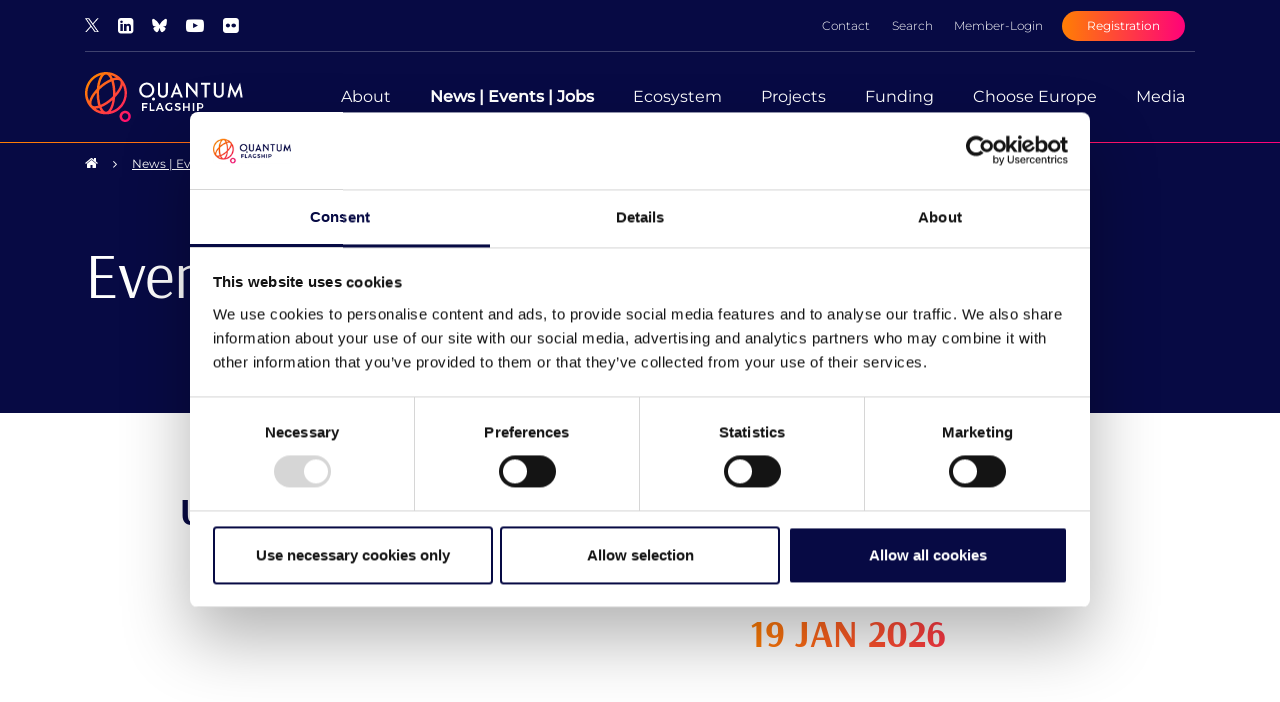

--- FILE ---
content_type: text/html; charset=UTF-8
request_url: https://qt.eu/events/?tags%5B0%5D=meeting&tags%5B1%5D=computing&tags%5B2%5D=session&tags%5B3%5D=computing&tags%5B4%5D=meeting&tags%5B5%5D=communication&tags%5B6%5D=seminar&tags%5B7%5D=fair&tags%5B8%5D=computing&tags%5B9%5D=education-outreach&tags%5B10%5D=talk&tags%5B%5D=meeting
body_size: 17917
content:
		<!DOCTYPE html>
	<html dir="ltr" lang="en-GB">
		<head><title>Events | Quantum Flagship</title>
<meta name="description" content="Events" />
<meta charset="UTF-8" />
			<link rel="apple-touch-icon" sizes="180x180" href="/apple-touch-icon.png">
			<link rel="icon" type="image/png" sizes="32x32" href="/favicon-32x32.png">
			<link rel="icon" type="image/png" sizes="16x16" href="/favicon-16x16.png">
			<link rel="manifest" href="/site.webmanifest">
			<link rel="mask-icon" href="/safari-pinned-tab.svg" color="#f75e5e">
			<meta name="msapplication-TileColor" content="#da532c">
			<meta name="theme-color" content="#ffffff">
			<meta name="viewport" content="width=device-width, initial-scale=1.0, minimum-scale=1.0"/>
			<link rel="canonical" href="https://qt.eu/events/?tags%5B0%5D=meeting&tags%5B1%5D=computing&tags%5B2%5D=session&tags%5B3%5D=computing&tags%5B4%5D=meeting&tags%5B5%5D=communication&tags%5B6%5D=seminar&tags%5B7%5D=fair&tags%5B8%5D=computing&tags%5B9%5D=education-outreach&tags%5B10%5D=talk&tags%5B%5D=meeting"/>		<meta property="og:site_name" content="Quantum Flagship" />
		<meta property="og:type" content="website" />
		<meta property="og:title" content="Events overview" />
		<meta property="og:description" content="Events" />
		<meta property="og:image" content="https://qt.eu/cms/img/logo-qt-primary.svg?m=1688650451" />
		<meta property="og:url" content="https://qt.eu/events/?tags%5B0%5D=meeting&tags%5B1%5D=computing&tags%5B2%5D=session&tags%5B3%5D=computing&tags%5B4%5D=meeting&tags%5B5%5D=communication&tags%5B6%5D=seminar&tags%5B7%5D=fair&tags%5B8%5D=computing&tags%5B9%5D=education-outreach&tags%5B10%5D=talk&tags%5B%5D=meeting" />
		<meta name="twitter:card" content="summary_large_image" />
		<meta name="twitter:site" content="@QuantumFlagship" />
		<meta name="twitter:title" content="Events overview" />
		<meta name="twitter:description" content="Events" />
		<meta name="twitter:image" content="https://qt.eu/cms/img/logo-qt-primary.svg?m=1688650451" />
		<meta name="twitter:url" content="https://qt.eu/events/?tags%5B0%5D=meeting&tags%5B1%5D=computing&tags%5B2%5D=session&tags%5B3%5D=computing&tags%5B4%5D=meeting&tags%5B5%5D=communication&tags%5B6%5D=seminar&tags%5B7%5D=fair&tags%5B8%5D=computing&tags%5B9%5D=education-outreach&tags%5B10%5D=talk&tags%5B%5D=meeting"/>
	<link rel="stylesheet" type="text/css" href="/cms/css/main.css?m=1758792295" />
				<script id="Cookiebot" src="https://consent.cookiebot.eu/uc.js" data-cbid="e1720837-9700-4afa-b9d1-88d63eb24ad3" data-blockingmode="auto"></script>
						 
			<!--[if lt IE 9]><script src="/cms/js/vendors/html5shiv.min.js"></script><script src="/cms/js/vendors/respond.min.js"></script><![endif]-->
		</head>
		<body class=" is--listing" id="398">


	


	 
		<header class="bg-primary border-bot-grad-primary is-sticky">
		<div class="container">
			<div class="row">
				<div class="col-12">
					<div class="top-bar d-none d-lg-flex justify-content-between align-items-center">
						<div class="top-bar--socials">
							<a href="https://www.twitter.com/QuantumFlagship" title="Link leads to: X" target="_blank"><span class="icon-twitter-x-contrast"></span></a>
							<a href="https://www.linkedin.com/company/quantum-flagship/" title="Link leads to: LinkedIn" target="_blank"><span class="fa fa-linkedin-square"></span></a>
							<a href="https://bsky.app/profile/quantumflagship.bsky.social" title="Link leads to: Bluesky" target="_blank"><span class="icon-bluesky-contrast"></span></a>
							<a href="https://www.youtube.com/channel/UCKzqFopNv-b8Ej5I5gSqS5w" title="Link leads to: Youtube" target="_blank"><span class="fa fa-youtube-play text-white"></span></a>
							<a href="https://www.flickr.com/photos/quantumflagship/" title="Link leads to: Flickr" target="_blank"><span class="fa fa-flickr text-white"></span></a>
						</div>
						<ul class="nav header-service-nav">
							
												<li class="nav-item"><a class="nav-link font-weight-light text-contrast fs-small" href="mailto:info@qt.eu" title="Send an email to info@qt.eu">Contact</a></li>
								<li class="nav-item"><a class="nav-link font-weight-light text-contrast fs-small" href="/search.php" title="">Search</a></li>
									<li class="nav-item"><a class="nav-link font-weight-light text-contrast fs-small" href="/member/" title="">Member-Login</a></li>
											<li class="nav-item"><a href="/member/registration.php" class="btn btn-register bg-grad-primary" title="Link leads to: Registration">Registration</a></li>
						</ul>
					</div>
				</div>
			</div>
			<div class="row">
				<div class="col-12">
					<div class="header-main d-flex justify-content-between align-items-center">
						<div class="header-logo">
							<a href="/" title="Link leads to: Home">
								<img src="/cms/img/logo-qt-contrast.svg" alt="header logo" width="158" height="50"/>
							</a>
						</div>
						<div class="header-actions d-flex d-lg-none">
							<a href="/search.php" title="Link leads to: Search"><span class="fa fa-search text-white"></span></a>
							<button type="button" class="trigger-nav-mobile" title="Open navigation">
								<span class="menu-icon">
									<span class="icon-bar"></span>
									<span class="icon-bar"></span>
									<span class="icon-bar"></span>
								</span>
							</button>
						</div>
						<div class="main-nav--wrapper">
							<ul class="nav header-main-nav">
								
													<li class="nav-item nav-main-item level-1">
									<a class="nav-link nav-main-link level-1 has-entries"  target="" href="/about-quantum-flagship/" title="About">About<span class="fa fa-angle-right d-lg-none"></span></a>
								<div class="mega-menu level-1 bg-contrast border-bot-grad-primary">
					<div class="mega-menu--header">
						<a class="nav-link nav-main-arrow level-2 is-left d-lg-none" href="#previous" title="Go to previous level">
							<i class="fa fa-angle-left" aria-hidden="true"></i><span class="nav-back">Back</span>
						</a>
													<a class="nav-link nav-overview-link" href="/about-quantum-flagship/" title="To the overview: About">
								<span class="fa fa-long-arrow-right"></span> <b class="pl-2">About</b>
							</a>
											</div>
					<div class="d-flex align-items-start">
						<ul class="nav nav-list nav-main list-level-2">
												<li class="nav-item nav-main-item level-2">
				<a class="nav-link nav-main-link level-2 has-entries"  target="" href="/structure-governance/" title="Structure & Governance">Structure & Governance<span class="fa fa-angle-right d-lg-none"></span></a>
				<a class="nav-link nav-main-arrow level-2 is-right d-none" href="#next" title="Go to next level">
					<span class="sr-only">Go to next level</span>
				</a>
				<div class="mega-menu level-3">
					<div class="mega-menu--header d-lg-none">
						<a class="nav-link nav-main-arrow level-3 is-left d-lg-none" href="#previous" title="Go to previous level">
							<i class="fa fa-angle-left" aria-hidden="true"></i><span class="nav-back">Back</span>
						</a>
						<a class="nav-link nav-overview-link" href="/structure-governance/" title="To the overview: Structure & Governance">
							<span class="fa fa-long-arrow-right"></span> <b class="pl-2">Structure & Governance</b>
						</a>
					</div>
					<div class="d-flex align-items-start bg-contrast">
						<ul class="nav nav-list nav-main list-level-3">
											<li class="nav-item nav-main-item level-3">
														<a class="nav-link nav-main-link level-3"  target="" href="/structure-governance/strategic-advisory-board.php" title="Strategic Advisory Board">Strategic Advisory Board</a>
													<div class="mega-menu level-4">
				<div class="d-flex align-items-start">
					<div class="mega-menu--content level-4 align-self-stretch bg-gray d-none d-lg-block">
						

														<div class="w-100">
																				<a href="/structure-governance/strategic-advisory-board.php"  target="" class="teaser-item-nav" title="Strategic Advisory Board (SAB)">
																								<div class="teaser-item-content">
													<p class="h4">Strategic Advisory Board &hellip;</p>													<p class="mb-3">The academic and industry experts of the SAB ...</p>
												</div>
											</a>
																		</div>
												</div>
				</div>
			</div>
		</li>
					<li class="nav-item nav-main-item level-3">
														<a class="nav-link nav-main-link level-3"  target="" href="/structure-governance/quantum-coordination-board.php" title="Quantum Coordination Board">Quantum Coordination Board</a>
													<div class="mega-menu level-4">
				<div class="d-flex align-items-start">
					<div class="mega-menu--content level-4 align-self-stretch bg-gray d-none d-lg-block">
						

														<div class="w-100">
																				<a href="/structure-governance/quantum-coordination-board.php"  target="" class="teaser-item-nav" title="Quantum Coordination Board (QCB)">
																								<div class="teaser-item-content">
													<p class="h4">Quantum Coordination &hellip;</p>													<p class="mb-3">Aligning the activities of the European Commission ...</p>
												</div>
											</a>
																		</div>
												</div>
				</div>
			</div>
		</li>
					<li class="nav-item nav-main-item level-3">
														<a class="nav-link nav-main-link level-3"  target="" href="/structure-governance/quantum-community-network.php" title="Quantum Community Network">Quantum Community Network</a>
													<div class="mega-menu level-4">
				<div class="d-flex align-items-start">
					<div class="mega-menu--content level-4 align-self-stretch bg-gray d-none d-lg-block">
						

														<div class="w-100">
																				<a href="/structure-governance/quantum-community-network.php"  target="" class="teaser-item-nav" title="Quantum Community Network (QCN)">
																								<div class="teaser-item-content">
													<p class="h4">Quantum Community Network &hellip;</p>													<p class="mb-3">Gathering various quantum community stakeholders</p>
												</div>
											</a>
																		</div>
												</div>
				</div>
			</div>
		</li>
							</ul>

						<div class="mega-menu--content level-3 align-self-stretch bg-gray d-none d-lg-block">
							
																		<div class="w-100">
																										<a href="/structure-governance/" class="teaser-item-nav"  target="" title="Structure &amp; Governance">
																														<div class="teaser-item-content">
																<p class="h4">Structure & Governance</p>																<p class="mb-3">Find out how the Quantum Flagship is run.
&nbsp;</p>
															</div>
														</a>
																								</div>
																</div>
					</div>
				</div>
			</li>
								<li class="nav-item level-2 nav-main-item">
				<a class="nav-link nav-main-link level-2"  target="" href="/about-quantum-flagship/strategic-research-and-industry-agenda-2030.php" title="Strategic Research and Industry Agenda 2030">Strategic Research and Industry Agenda 2030</a>
				<div class="mega-menu level-2">
					<div class="mega-menu--content level-2 align-self-stretch bg-gray d-none d-lg-block">
						
																<div class="w-100">
																								<a href="/about-quantum-flagship/strategic-research-and-industry-agenda-2030.php" class="teaser-item-nav"  target="" title="Strategic Research and Industry Agenda">
																												<div class="teaser-item-content">
															<p class="h4">Strategic Research and &hellip;</p>															<p class="mb-3">SRIA 2030: Europe's quantum tech roadmap for the ...</p>
														</div>
													</a>
																						</div>
														</div>
				</div>
			</li>
								<li class="nav-item nav-main-item level-2">
				<a class="nav-link nav-main-link level-2 has-entries"  target="" href="/working-groups/" title="Working Groups">Working Groups<span class="fa fa-angle-right d-lg-none"></span></a>
				<a class="nav-link nav-main-arrow level-2 is-right d-none" href="#next" title="Go to next level">
					<span class="sr-only">Go to next level</span>
				</a>
				<div class="mega-menu level-3">
					<div class="mega-menu--header d-lg-none">
						<a class="nav-link nav-main-arrow level-3 is-left d-lg-none" href="#previous" title="Go to previous level">
							<i class="fa fa-angle-left" aria-hidden="true"></i><span class="nav-back">Back</span>
						</a>
						<a class="nav-link nav-overview-link" href="/working-groups/" title="To the overview: Working Groups">
							<span class="fa fa-long-arrow-right"></span> <b class="pl-2">Working Groups</b>
						</a>
					</div>
					<div class="d-flex align-items-start bg-contrast">
						<ul class="nav nav-list nav-main list-level-3">
											<li class="nav-item nav-main-item level-3">
														<a class="nav-link nav-main-link level-3"  target="" href="/working-groups/equity-diversity-and-inclusion.php" title="Equity, Diversity & Inclusion">Equity, Diversity & Inclusion</a>
													<div class="mega-menu level-4">
				<div class="d-flex align-items-start">
					<div class="mega-menu--content level-4 align-self-stretch bg-gray d-none d-lg-block">
						

														<div class="w-100">
																				<a href="/working-groups/equity-diversity-and-inclusion.php"  target="" class="teaser-item-nav" title="Equity, Diversity and Inclusion">
																								<div class="teaser-item-content">
													<p class="h4">Equity, Diversity and &hellip;</p>													<p class="mb-3">The EDI working group seeks to address imbalances ...</p>
												</div>
											</a>
																		</div>
												</div>
				</div>
			</div>
		</li>
					<li class="nav-item nav-main-item level-3">
														<a class="nav-link nav-main-link level-3"  target="" href="/working-groups/european-quantum-computing-benchmarking-coordination-committee.php" title="European Quantum Computing Benchmarking Coordination Committee">European Quantum Computing Benchmarking Coordination Committee</a>
													<div class="mega-menu level-4">
				<div class="d-flex align-items-start">
					<div class="mega-menu--content level-4 align-self-stretch bg-gray d-none d-lg-block">
						

														<div class="w-100">
																				<a href="/working-groups/european-quantum-computing-benchmarking-coordination-committee.php"  target="" class="teaser-item-nav" title="European Quantum Computing Benchmarking Coordination Committee">
																								<div class="teaser-item-content">
													<p class="h4">European Quantum &hellip;</p>													<p class="mb-3">The European Quantum Computing Benchmarking ...</p>
												</div>
											</a>
																		</div>
												</div>
				</div>
			</div>
		</li>
					<li class="nav-item nav-main-item level-3">
														<a class="nav-link nav-main-link level-3"  target="" href="/working-groups/european-quantum-technology-conference.php" title="European Quantum Technology Conference">European Quantum Technology Conference</a>
													<div class="mega-menu level-4">
				<div class="d-flex align-items-start">
					<div class="mega-menu--content level-4 align-self-stretch bg-gray d-none d-lg-block">
						

														<div class="w-100">
																				<a href="/working-groups/european-quantum-technology-conference.php"  target="" class="teaser-item-nav" title="European Quantum Technology Conference">
																								<div class="teaser-item-content">
													<p class="h4">European Quantum &hellip;</p>													<p class="mb-3">The European quantum community’s biggest event – ...</p>
												</div>
											</a>
																		</div>
												</div>
				</div>
			</div>
		</li>
					<li class="nav-item nav-main-item level-3">
														<a class="nav-link nav-main-link level-3"  target="" href="/working-groups/key-performance-indicators.php" title="Key Performance Indicators">Key Performance Indicators</a>
													<div class="mega-menu level-4">
				<div class="d-flex align-items-start">
					<div class="mega-menu--content level-4 align-self-stretch bg-gray d-none d-lg-block">
						

														<div class="w-100">
																				<a href="/working-groups/key-performance-indicators.php"  target="" class="teaser-item-nav" title="Key Performance Indicators">
																								<div class="teaser-item-content">
													<p class="h4">Key Performance &hellip;</p>													<p class="mb-3">Monitoring the progress of quantum technologies in ...</p>
												</div>
											</a>
																		</div>
												</div>
				</div>
			</div>
		</li>
					<li class="nav-item nav-main-item level-3">
														<a class="nav-link nav-main-link level-3"  target="" href="/working-groups/standardization.php" title="Standardization">Standardization</a>
													<div class="mega-menu level-4">
				<div class="d-flex align-items-start">
					<div class="mega-menu--content level-4 align-self-stretch bg-gray d-none d-lg-block">
						

														<div class="w-100">
																				<a href="/working-groups/standardization.php"  target="" class="teaser-item-nav" title="Standardization">
																								<div class="teaser-item-content">
													<p class="h4">Standardization</p>													<p class="mb-3">Standardization facilitates the growth of new ...</p>
												</div>
											</a>
																		</div>
												</div>
				</div>
			</div>
		</li>
							</ul>

						<div class="mega-menu--content level-3 align-self-stretch bg-gray d-none d-lg-block">
							
																		<div class="w-100">
																										<a href="/working-groups/" class="teaser-item-nav"  target="" title="Working Groups">
																														<div class="teaser-item-content">
																<p class="h4">Working Groups</p>																<p class="mb-3">Find out about some of working groups active in ...</p>
															</div>
														</a>
																								</div>
																</div>
					</div>
				</div>
			</li>
								<li class="nav-item nav-main-item level-2">
				<a class="nav-link nav-main-link level-2 has-entries"  target="" href="/quantum-principles/" title="Quantum Principles">Quantum Principles<span class="fa fa-angle-right d-lg-none"></span></a>
				<a class="nav-link nav-main-arrow level-2 is-right d-none" href="#next" title="Go to next level">
					<span class="sr-only">Go to next level</span>
				</a>
				<div class="mega-menu level-3">
					<div class="mega-menu--header d-lg-none">
						<a class="nav-link nav-main-arrow level-3 is-left d-lg-none" href="#previous" title="Go to previous level">
							<i class="fa fa-angle-left" aria-hidden="true"></i><span class="nav-back">Back</span>
						</a>
						<a class="nav-link nav-overview-link" href="/quantum-principles/" title="To the overview: Quantum Principles">
							<span class="fa fa-long-arrow-right"></span> <b class="pl-2">Quantum Principles</b>
						</a>
					</div>
					<div class="d-flex align-items-start bg-contrast">
						<ul class="nav nav-list nav-main list-level-3">
											<li class="nav-item nav-main-item level-3">
														<a class="nav-link nav-main-link level-3"  target="" href="/quantum-principles/basic-science/" title="Basic Science">Basic Science</a>
													<div class="mega-menu level-4">
				<div class="d-flex align-items-start">
					<div class="mega-menu--content level-4 align-self-stretch bg-gray d-none d-lg-block">
						

														<div class="w-100">
																				<a href="/quantum-principles/basic-science/"  target="" class="teaser-item-nav" title="Basic Science">
																								<div class="teaser-item-content">
													<p class="h4">Basic Science</p>													<p class="mb-3">The area of Basic Science covers the research and ...</p>
												</div>
											</a>
																		</div>
												</div>
				</div>
			</div>
		</li>
					<li class="nav-item nav-main-item level-3">
														<a class="nav-link nav-main-link level-3"  target="" href="/quantum-principles/communication/" title="Communication">Communication</a>
													<div class="mega-menu level-4">
				<div class="d-flex align-items-start">
					<div class="mega-menu--content level-4 align-self-stretch bg-gray d-none d-lg-block">
						

														<div class="w-100">
																				<a href="/quantum-principles/communication/"  target="" class="teaser-item-nav" title="Communication">
																								<div class="teaser-item-content">
													<p class="h4">Communication</p>													<p class="mb-3">Communication security by quantum-safe ...</p>
												</div>
											</a>
																		</div>
												</div>
				</div>
			</div>
		</li>
					<li class="nav-item nav-main-item level-3">
														<a class="nav-link nav-main-link level-3"  target="" href="/quantum-principles/computing/" title="Computing">Computing</a>
													<div class="mega-menu level-4">
				<div class="d-flex align-items-start">
					<div class="mega-menu--content level-4 align-self-stretch bg-gray d-none d-lg-block">
						

														<div class="w-100">
																				<a href="/quantum-principles/computing/"  target="" class="teaser-item-nav" title="Computing">
																								<div class="teaser-item-content">
													<p class="h4">Computing</p>													<p class="mb-3">Quantum computation is among the most far-reaching ...</p>
												</div>
											</a>
																		</div>
												</div>
				</div>
			</div>
		</li>
					<li class="nav-item nav-main-item level-3">
														<a class="nav-link nav-main-link level-3"  target="" href="/quantum-principles/sensing-and-metrology/" title="Sensing & Metrology">Sensing & Metrology</a>
													<div class="mega-menu level-4">
				<div class="d-flex align-items-start">
					<div class="mega-menu--content level-4 align-self-stretch bg-gray d-none d-lg-block">
						

														<div class="w-100">
																				<a href="/quantum-principles/sensing-and-metrology/"  target="" class="teaser-item-nav" title="Sensing &amp; Metrology">
																								<div class="teaser-item-content">
													<p class="h4">Sensing & Metrology</p>													<p class="mb-3">Quantum imaging devices&nbsp;can greatly improve ...</p>
												</div>
											</a>
																		</div>
												</div>
				</div>
			</div>
		</li>
					<li class="nav-item nav-main-item level-3">
														<a class="nav-link nav-main-link level-3"  target="" href="/quantum-principles/simulation/" title="Simulation">Simulation</a>
													<div class="mega-menu level-4">
				<div class="d-flex align-items-start">
					<div class="mega-menu--content level-4 align-self-stretch bg-gray d-none d-lg-block">
						

														<div class="w-100">
																				<a href="/quantum-principles/simulation/"  target="" class="teaser-item-nav" title="Simulation">
																								<div class="teaser-item-content">
													<p class="h4">Simulation</p>													<p class="mb-3">Quantum simulators based on the laws of quantum ...</p>
												</div>
											</a>
																		</div>
												</div>
				</div>
			</div>
		</li>
							</ul>

						<div class="mega-menu--content level-3 align-self-stretch bg-gray d-none d-lg-block">
							
																		<div class="w-100">
																										<a href="/quantum-principles/" class="teaser-item-nav"  target="" title="Quantum Principles">
																														<div class="teaser-item-content">
																<p class="h4">Quantum Principles</p>																<p class="mb-3">Quantum technology will change our daily life in ...</p>
															</div>
														</a>
																								</div>
																</div>
					</div>
				</div>
			</li>
								<li class="nav-item level-2 nav-main-item">
				<a class="nav-link nav-main-link level-2"  target="" href="/applications/" title="Applications">Applications</a>
				<div class="mega-menu level-2">
					<div class="mega-menu--content level-2 align-self-stretch bg-gray d-none d-lg-block">
						
																<div class="w-100">
																								<a href="/applications/" class="teaser-item-nav"  target="" title="Applications of Quantum Technology">
																												<div class="teaser-item-content">
															<p class="h4">Applications of Quantum &hellip;</p>															<p class="mb-3">Quantum Technology will be used in many different ...</p>
														</div>
													</a>
																						</div>
														</div>
				</div>
			</li>
									</ul>

						<div class="mega-menu--content level-1 align-self-stretch bg-gray d-none d-lg-block">
															<div class="row">
																				<div class="col-lg-6">
												<a href="/about-quantum-flagship/introduction-to-quantum-physics.php" class="teaser-item-nav"  target="" title="Introduction to Quantum Physics">
																										<div class="teaser-item-content">
														<p class="h4">Introduction to Quantum &hellip;</p>														<p class="mb-3"></p>
													</div>
												</a>
											</div>
																					<div class="col-lg-6">
												<a href="/about-quantum-flagship/quantum-technologies-in-a-nutshell.php" class="teaser-item-nav"  target="" title="Quantum Technologies in a nutshell">
																										<div class="teaser-item-content">
														<p class="h4">Quantum Technologies in a &hellip;</p>														<p class="mb-3"></p>
													</div>
												</a>
											</div>
																		</div>
													</div>
					</div>
				</div>
			</li>
								<li class="nav-item nav-main-item level-1 active">
									<a class="nav-link nav-main-link level-1 has-entries"  target="" href="/latest-information.php" title="News | Events | Jobs">News | Events | Jobs<span class="fa fa-angle-right d-lg-none"></span></a>
								<div class="mega-menu level-1 bg-contrast border-bot-grad-primary">
					<div class="mega-menu--header">
						<a class="nav-link nav-main-arrow level-2 is-left d-lg-none" href="#previous" title="Go to previous level">
							<i class="fa fa-angle-left" aria-hidden="true"></i><span class="nav-back">Back</span>
						</a>
													<a class="nav-link nav-overview-link" href="/latest-information.php" title="To the overview: News | Events | Jobs">
								<span class="fa fa-long-arrow-right"></span> <b class="pl-2">News | Events | Jobs</b>
							</a>
											</div>
					<div class="d-flex align-items-start">
						<ul class="nav nav-list nav-main list-level-2">
												<li class="nav-item level-2 nav-main-item">
				<a class="nav-link nav-main-link level-2"  target="" href="/news/" title="News">News</a>
				<div class="mega-menu level-2">
					<div class="mega-menu--content level-2 align-self-stretch bg-gray d-none d-lg-block">
						
														<div class="row">
																				<div class="col-lg-6">
												<a href="/news/2025/2025-17-12_New_EU_Quantum_Flagship_calls_published.php" class="teaser-item-nav"  target="" title="New EU Quantum Flagship calls published">
													<div class="teaser-item-content">
														<p class="fs-small mb-2 text-uppercase">
															News | 
																															<span>
																	December 17, 2025																</span>
																													</p>
														<p class="h4">New EU Quantum Flagship &hellip;</p>														<p>The Horizon Europe 2026-27 Work Programme has been ...</p>
													</div>
												</a>
											</div>
																					<div class="col-lg-6">
												<a href="/news/2025/2025-12-16_Looking_back_on_EQTC_2025_in_Copenhagen.php" class="teaser-item-nav"  target="" title="Looking back on EQTC 2025 in Copenhagen">
													<div class="teaser-item-content">
														<p class="fs-small mb-2 text-uppercase">
															News | 
																															<span>
																	December 16, 2025																</span>
																													</p>
														<p class="h4">Looking back on EQTC 2025 &hellip;</p>														<p>EQTC 2025 recap: We review another wonderful ...</p>
													</div>
												</a>
											</div>
																		</div>
												</div>
				</div>
			</li>
								<li class="nav-item nav-main-item level-2 active">
				<a class="nav-link nav-main-link level-2 has-entries"  target="" href="/events/" title="Events">Events<span class="fa fa-angle-right d-lg-none"></span></a>
				<a class="nav-link nav-main-arrow level-2 is-right d-none" href="#next" title="Go to next level">
					<span class="sr-only">Go to next level</span>
				</a>
				<div class="mega-menu level-3">
					<div class="mega-menu--header d-lg-none">
						<a class="nav-link nav-main-arrow level-3 is-left d-lg-none" href="#previous" title="Go to previous level">
							<i class="fa fa-angle-left" aria-hidden="true"></i><span class="nav-back">Back</span>
						</a>
						<a class="nav-link nav-overview-link" href="/events/" title="To the overview: Events">
							<span class="fa fa-long-arrow-right"></span> <b class="pl-2">Events</b>
						</a>
					</div>
					<div class="d-flex align-items-start bg-contrast">
						<ul class="nav nav-list nav-main list-level-3">
											<li class="nav-item nav-main-item level-3">
														<a class="nav-link nav-main-link level-3"  target="_blank" href="https://eqtc2025.ku.dk" title="European Quantum Technologies Conference 2025">European Quantum Technologies Conference 2025</a>
													<div class="mega-menu level-4">
				<div class="d-flex align-items-start">
					<div class="mega-menu--content level-4 align-self-stretch bg-gray d-none d-lg-block">
						

											</div>
				</div>
			</div>
		</li>
					<li class="nav-item nav-main-item level-3">
														<a class="nav-link nav-main-link level-3"  target="" href="/events/mobile-world-congress-2025.php" title="Mobile World Congress 2025">Mobile World Congress 2025</a>
													<div class="mega-menu level-4">
				<div class="d-flex align-items-start">
					<div class="mega-menu--content level-4 align-self-stretch bg-gray d-none d-lg-block">
						

														<div class="w-100">
																				<a href="/events/mobile-world-congress-2025.php"  target="" class="teaser-item-nav" title="Mobile World Congress 2025 - Quantum Europe">
																								<div class="teaser-item-content">
													<p class="h4">Mobile World Congress &hellip;</p>													<p class="mb-3">Hall 6 Stand 6A8</p>
												</div>
											</a>
																		</div>
												</div>
				</div>
			</div>
		</li>
					<li class="nav-item nav-main-item level-3">
														<a class="nav-link nav-main-link level-3"  target="" href="/events/quantum-technology-training-for-policymakers.php" title="Quantum Technology training for Policymakers">Quantum Technology training for Policymakers</a>
													<div class="mega-menu level-4">
				<div class="d-flex align-items-start">
					<div class="mega-menu--content level-4 align-self-stretch bg-gray d-none d-lg-block">
						

														<div class="w-100">
																				<a href="/events/quantum-technology-training-for-policymakers.php"  target="" class="teaser-item-nav" title="Quantum Technology training for policymakers">
																								<div class="teaser-item-content">
													<p class="h4">Quantum Technology &hellip;</p>													<p class="mb-3"></p>
												</div>
											</a>
																		</div>
												</div>
				</div>
			</div>
		</li>
							</ul>

						<div class="mega-menu--content level-3 align-self-stretch bg-gray d-none d-lg-block">
							
																<div class="row">
																							<div class="col-lg-12">
																												<a href="/events/qtedu-working-groups-meeting"  target="" class="d-block w-100 " title="QTEDu Working Groups meeting" data-did="181">
															<div class="event-calendar--teaser-item emcgn-nav">
																<p class="fs-small mb-2 text-uppercase">
																	<span>
																		Event | 
																		March 7, 2022 - March 11, 2022																			<br/>
																																			</span>
																</p>
																<p class="h4">QTEDu Working Groups &hellip;</p>																<p>In March of 2022, we are looking forward to ...</p>
															</div>
														</a>
													</div>
																					</div>
														</div>
					</div>
				</div>
			</li>
								<li class="nav-item level-2 nav-main-item">
				<a class="nav-link nav-main-link level-2"  target="" href="/jobs-quantum-technologies/" title="Jobs">Jobs</a>
				<div class="mega-menu level-2">
					<div class="mega-menu--content level-2 align-self-stretch bg-gray d-none d-lg-block">
						
													<div class="row">
																			<div class="col-lg-6">
												<a href="/jobs-quantum-technologies/2-phd-positions-1-postdoc-position-in-quantum-networks"  target="" title="2 PhD positions &amp; 1 Postdoc position in Quantum Networks">
													<div class="teaser-item-content">
														<p class="fs-small mb-2 text-uppercase">
															<span>Jobs | Germany</span>
														</p>
														<p class="h4">2 PhD positions &amp; 1 &hellip;</p>														<p class="mb-3">The aim of the BMFTR research project ...</p>
													</div>
													<div class="teaser-item-footer">
														<span class="link-grad-primary border-bot-grad-primary">Learn more</span>
													</div>
												</a>
											</div>
																					<div class="col-lg-6">
												<a href="/jobs-quantum-technologies/icfo-summer-fellowships-2026"  target="" title="ICFO - Summer Fellowships 2026">
													<div class="teaser-item-content">
														<p class="fs-small mb-2 text-uppercase">
															<span>Jobs | Spain</span>
														</p>
														<p class="h4">ICFO - Summer Fellowships &hellip;</p>														<p class="mb-3">The Institute of Photonic Sciences (ICFO), based ...</p>
													</div>
													<div class="teaser-item-footer">
														<span class="link-grad-primary border-bot-grad-primary">Learn more</span>
													</div>
												</a>
											</div>
																	</div>
											</div>
				</div>
			</li>
									</ul>

						<div class="mega-menu--content level-1 align-self-stretch bg-gray d-none d-lg-block">
															<div class="row">
																				<div class="col-lg-6">
												<a href="/news/2025/2025-17-12_New_EU_Quantum_Flagship_calls_published.php" class="teaser-item-nav"  target="" title="New EU Quantum Flagship calls published">
													<div class="teaser-item-content">
														<p class="fs-small mb-2 text-uppercase">
															News | 
																															<span>
																	December 17, 2025																</span>
																													</p>
														<p class="h4">New EU Quantum Flagship &hellip;</p>														<p>The Horizon Europe 2026-27 Work Programme has been ...</p>
													</div>
												</a>
											</div>
																						<div class="col-lg-6">
																										<a href="/events/qtedu-working-groups-meeting"  target="" class="d-block w-100 " title="QTEDu Working Groups meeting" data-did="181">
														<div class="event-calendar--teaser-item emcgn-nav">
															<p class="fs-small mb-2 text-uppercase">
																<span>
																	Event | 
																	March 7, 2022 - March 11, 2022																		<br/>
																																	</span>
															</p>
															<p class="h4">QTEDu Working Groups &hellip;</p>															<p>In March of 2022, we are looking forward to ...</p>
														</div>
													</a>
												</div>
																			</div>
													</div>
					</div>
				</div>
			</li>
								<li class="nav-item nav-main-item level-1">
									<a class="nav-link nav-main-link level-1 has-entries"  target="" href="/ecosystem/" title="Ecosystem">Ecosystem<span class="fa fa-angle-right d-lg-none"></span></a>
								<div class="mega-menu level-1 bg-contrast border-bot-grad-primary">
					<div class="mega-menu--header">
						<a class="nav-link nav-main-arrow level-2 is-left d-lg-none" href="#previous" title="Go to previous level">
							<i class="fa fa-angle-left" aria-hidden="true"></i><span class="nav-back">Back</span>
						</a>
													<a class="nav-link nav-overview-link" href="/ecosystem/" title="To the overview: Ecosystem">
								<span class="fa fa-long-arrow-right"></span> <b class="pl-2">Ecosystem</b>
							</a>
											</div>
					<div class="d-flex align-items-start">
						<ul class="nav nav-list nav-main list-level-2">
												<li class="nav-item level-2 nav-main-item">
				<a class="nav-link nav-main-link level-2"  target="" href="/ecosystem/education-and-training.php" title="Education & Training">Education & Training</a>
				<div class="mega-menu level-2">
					<div class="mega-menu--content level-2 align-self-stretch bg-gray d-none d-lg-block">
						
																<div class="w-100">
																								<a href="/ecosystem/education-and-training.php" class="teaser-item-nav"  target="" title="Education &amp; Training">
																												<div class="teaser-item-content">
															<p class="h4">Education & Training</p>															<p class="mb-3">Readying the workforce of Europe’s quantum future.</p>
														</div>
													</a>
																						</div>
														</div>
				</div>
			</li>
								<li class="nav-item level-2 nav-main-item">
				<a class="nav-link nav-main-link level-2"  target="" href="/ecosystem/industry/quic.php" title="Industry">Industry</a>
				<div class="mega-menu level-2">
					<div class="mega-menu--content level-2 align-self-stretch bg-gray d-none d-lg-block">
						
																<div class="w-100">
																								<a href="/ecosystem/industry/quic.php" class="teaser-item-nav"  target="" title="European Quantum Industry Consortium (QuIC)">
																												<div class="teaser-item-content">
															<p class="h4">European Quantum Industry &hellip;</p>															<p class="mb-3">www.euroquic.org</p>
														</div>
													</a>
																						</div>
														</div>
				</div>
			</li>
								<li class="nav-item level-2 nav-main-item">
				<a class="nav-link nav-main-link level-2"  target="" href="/ecosystem/international-cooperation.php" title="International Cooperation">International Cooperation</a>
				<div class="mega-menu level-2">
					<div class="mega-menu--content level-2 align-self-stretch bg-gray d-none d-lg-block">
						
																<div class="w-100">
																								<a href="/ecosystem/international-cooperation.php" class="teaser-item-nav"  target="" title="International Cooperation">
																												<div class="teaser-item-content">
															<p class="h4">International Cooperation</p>															<p class="mb-3">Monitoring the progress of quantum technologies in ...</p>
														</div>
													</a>
																						</div>
														</div>
				</div>
			</li>
								<li class="nav-item level-2 nav-main-item">
				<a class="nav-link nav-main-link level-2"  target="" href="/ecosystem/quantum-communication-infrastructure.php" title="Quantum Communication">Quantum Communication</a>
				<div class="mega-menu level-2">
					<div class="mega-menu--content level-2 align-self-stretch bg-gray d-none d-lg-block">
						
																<div class="w-100">
																								<a href="/ecosystem/quantum-communication-infrastructure.php" class="teaser-item-nav"  target="" title="Quantum Communication Infrastructure">
																												<div class="teaser-item-content">
															<p class="h4">Quantum Communication &hellip;</p>															<p class="mb-3">Europe’s Quantum Communication Infrastructure ...</p>
														</div>
													</a>
																						</div>
														</div>
				</div>
			</li>
								<li class="nav-item level-2 nav-main-item">
				<a class="nav-link nav-main-link level-2"  target="" href="/ecosystem/quantum-computing-infrastrucrure.php" title="Quantum Computing">Quantum Computing</a>
				<div class="mega-menu level-2">
					<div class="mega-menu--content level-2 align-self-stretch bg-gray d-none d-lg-block">
						
																<div class="w-100">
																								<a href="/ecosystem/quantum-computing-infrastrucrure.php" class="teaser-item-nav"  target="" title="Quantum Computing Infrastructure">
																												<div class="teaser-item-content">
															<p class="h4">Quantum Computing &hellip;</p>															<p class="mb-3">Quantum and hybrid computers for Europe – EuroQCS</p>
														</div>
													</a>
																						</div>
														</div>
				</div>
			</li>
									</ul>

						<div class="mega-menu--content level-1 align-self-stretch bg-gray d-none d-lg-block">
															<div class="row">
																				<div class="col-lg-6">
												<a href="/ecosystem/education-and-training.php" class="teaser-item-nav"  target="" title="Education &amp; Training">
																										<div class="teaser-item-content">
														<p class="h4">Education & Training</p>														<p class="mb-3">Readying the workforce of Europe’s quantum future.</p>
													</div>
												</a>
											</div>
																					<div class="col-lg-6">
												<a href="/ecosystem/quantum-communication-infrastructure.php" class="teaser-item-nav"  target="" title="Quantum Communication Infrastructure">
																										<div class="teaser-item-content">
														<p class="h4">Quantum Communication &hellip;</p>														<p class="mb-3">Europe’s Quantum Communication Infrastructure ...</p>
													</div>
												</a>
											</div>
																		</div>
													</div>
					</div>
				</div>
			</li>
								<li class="nav-item nav-main-item level-1">
									<span class="nav-link nav-main-link level-1 has-entries">Projects<span class="fa fa-angle-right d-lg-none"></span></span>
								<div class="mega-menu level-1 bg-contrast border-bot-grad-primary">
					<div class="mega-menu--header">
						<a class="nav-link nav-main-arrow level-2 is-left d-lg-none" href="#previous" title="Go to previous level">
							<i class="fa fa-angle-left" aria-hidden="true"></i><span class="nav-back">Back</span>
						</a>
													<span class="nav-link nav-overview-link"><span class="fa fa-long-arrow-right"></span> <b class="pl-2">Projects</b></span>
											</div>
					<div class="d-flex align-items-start">
						<ul class="nav nav-list nav-main list-level-2">
												<li class="nav-item level-2 nav-main-item">
				<a class="nav-link nav-main-link level-2"  target="" href="/structure-governance/quantum-coordination-board.php#project-list" title="All EU-funded projects">All EU-funded projects</a>
				<div class="mega-menu level-2">
					<div class="mega-menu--content level-2 align-self-stretch bg-gray d-none d-lg-block">
						
																<div class="w-100">
																								<a href="/structure-governance/quantum-coordination-board.php#project-list" class="teaser-item-nav"  target="" title="Quantum Coordination Board (QCB)">
																												<div class="teaser-item-content">
															<p class="h4">Quantum Coordination &hellip;</p>															<p class="mb-3">Aligning the activities of the European Commission ...</p>
														</div>
													</a>
																						</div>
														</div>
				</div>
			</li>
								<li class="nav-item nav-main-item level-2">
				<a class="nav-link nav-main-link level-2 has-entries"  target="" href="/projects/" title="Quantum Flagship projects">Quantum Flagship projects<span class="fa fa-angle-right d-lg-none"></span></a>
				<a class="nav-link nav-main-arrow level-2 is-right d-none" href="#next" title="Go to next level">
					<span class="sr-only">Go to next level</span>
				</a>
				<div class="mega-menu level-3">
					<div class="mega-menu--header d-lg-none">
						<a class="nav-link nav-main-arrow level-3 is-left d-lg-none" href="#previous" title="Go to previous level">
							<i class="fa fa-angle-left" aria-hidden="true"></i><span class="nav-back">Back</span>
						</a>
						<a class="nav-link nav-overview-link" href="/projects/" title="To the overview: Quantum Flagship projects">
							<span class="fa fa-long-arrow-right"></span> <b class="pl-2">Quantum Flagship projects</b>
						</a>
					</div>
					<div class="d-flex align-items-start bg-contrast">
						<ul class="nav nav-list nav-main list-level-3">
											<li class="nav-item nav-main-item level-3">
			<form enctype="multipart/form-data" method="post" name="projectBasicScience" onsubmit=";return true;" action="/projects/index.php"><input type="text" name="projectCat" class="d-none" value="27"/><button class="nav-link nav-main-link level-2" type="submit" id="project-basic-science" title="Basic Science">Basic Science</button><input type="hidden" name="securityToken" value="887bcb74fee290aeeb54557c0124e004"/></form>			<div class="mega-menu level-4">
				<div class="d-flex align-items-start">
					<div class="mega-menu--content level-4 align-self-stretch bg-gray d-none d-lg-block">
						

											</div>
				</div>
			</div>
		</li>
					<li class="nav-item nav-main-item level-3">
			<form enctype="multipart/form-data" method="post" name="projectCsa" onsubmit=";return true;" action="/projects/index.php"><input type="text" name="projectCat" class="d-none" value="45"/><button class="nav-link nav-main-link level-2" type="submit" id="project-csa" title="CSA Projects">CSA Projects</button><input type="hidden" name="securityToken" value="887bcb74fee290aeeb54557c0124e004"/></form>			<div class="mega-menu level-4">
				<div class="d-flex align-items-start">
					<div class="mega-menu--content level-4 align-self-stretch bg-gray d-none d-lg-block">
						

											</div>
				</div>
			</div>
		</li>
					<li class="nav-item nav-main-item level-3">
			<form enctype="multipart/form-data" method="post" name="projectComm" onsubmit=";return true;" action="/projects/index.php"><input type="text" name="projectCat" class="d-none" value="28"/><button class="nav-link nav-main-link level-2" type="submit" id="project-comm" title="Communication">Communication</button><input type="hidden" name="securityToken" value="887bcb74fee290aeeb54557c0124e004"/></form>			<div class="mega-menu level-4">
				<div class="d-flex align-items-start">
					<div class="mega-menu--content level-4 align-self-stretch bg-gray d-none d-lg-block">
						

											</div>
				</div>
			</div>
		</li>
					<li class="nav-item nav-main-item level-3">
			<form enctype="multipart/form-data" method="post" name="projectComputing" onsubmit=";return true;" action="/projects/index.php"><input type="text" name="projectCat" class="d-none" value="29"/><button class="nav-link nav-main-link level-2" type="submit" id="project-computing" title="Computing">Computing</button><input type="hidden" name="securityToken" value="887bcb74fee290aeeb54557c0124e004"/></form>			<div class="mega-menu level-4">
				<div class="d-flex align-items-start">
					<div class="mega-menu--content level-4 align-self-stretch bg-gray d-none d-lg-block">
						

											</div>
				</div>
			</div>
		</li>
					<li class="nav-item nav-main-item level-3">
			<form enctype="multipart/form-data" method="post" name="projectEnablingTechnology" onsubmit=";return true;" action="/projects/index.php"><input type="text" name="projectCat" class="d-none" value="53"/><button class="nav-link nav-main-link level-2" type="submit" id="project-enabling-technology" title="Enabling Technology">Enabling Technology</button><input type="hidden" name="securityToken" value="887bcb74fee290aeeb54557c0124e004"/></form>			<div class="mega-menu level-4">
				<div class="d-flex align-items-start">
					<div class="mega-menu--content level-4 align-self-stretch bg-gray d-none d-lg-block">
						

											</div>
				</div>
			</div>
		</li>
					<li class="nav-item nav-main-item level-3">
			<form enctype="multipart/form-data" method="post" name="projectSensMetro" onsubmit=";return true;" action="/projects/index.php"><input type="text" name="projectCat" class="d-none" value="38"/><button class="nav-link nav-main-link level-2" type="submit" id="project-sens-metro" title="Sensing & Metrology">Sensing & Metrology</button><input type="hidden" name="securityToken" value="887bcb74fee290aeeb54557c0124e004"/></form>			<div class="mega-menu level-4">
				<div class="d-flex align-items-start">
					<div class="mega-menu--content level-4 align-self-stretch bg-gray d-none d-lg-block">
						

											</div>
				</div>
			</div>
		</li>
					<li class="nav-item nav-main-item level-3">
			<form enctype="multipart/form-data" method="post" name="projectSimulation" onsubmit=";return true;" action="/projects/index.php"><input type="text" name="projectCat" class="d-none" value="39"/><button class="nav-link nav-main-link level-2" type="submit" id="project-simulation" title="Simulation">Simulation</button><input type="hidden" name="securityToken" value="887bcb74fee290aeeb54557c0124e004"/></form>			<div class="mega-menu level-4">
				<div class="d-flex align-items-start">
					<div class="mega-menu--content level-4 align-self-stretch bg-gray d-none d-lg-block">
						

											</div>
				</div>
			</div>
		</li>
							</ul>

						<div class="mega-menu--content level-3 align-self-stretch bg-gray d-none d-lg-block">
							
															
								<div class="row" data-emcgn="preview">
																				<div class="col-lg-12">
												<a href="/projects/enabling-technology/qu-pic.php" class="teaser-item-nav"  target="" title="QU-PIC - Quantum Universal Photonics Integrated Circuit platform ">
																											<div class="teaser-item-img mb-2">
															<figure>		<noscript><img class="noscript" loading="lazy" src="/_thumbnails_/74/1713_logo_QU-PIC_1.png?m=1714630851" width="600" height="400" alt="" title=""></noscript>
		<picture class="lazy">
			<source media="(min-width:1200px)" type="image/webp" srcset="[data-uri]" data-srcset="/_thumbnails_/102/1713_logo_QU-PIC_1.webp?m=1714630851">
			<source media="(min-width:992px)" type="image/webp" srcset="[data-uri]" data-srcset="/_thumbnails_/101/1713_logo_QU-PIC_1.webp?m=1714630851">
			<source media="(min-width:768px)" type="image/webp" srcset="[data-uri]" data-srcset="/_thumbnails_/115/1713_logo_QU-PIC_1.webp?m=1714630851">
			<source media="(min-width:576px)" type="image/webp" srcset="[data-uri]" data-srcset="/_thumbnails_/118/1713_logo_QU-PIC_1.webp?m=1714630851">
			<source media="(max-width:575px)" type="image/webp" srcset="[data-uri]" data-srcset="/_thumbnails_/121/1713_logo_QU-PIC_1.webp?m=1714630851">
			<source media="(min-width:1200px)" srcset="[data-uri]" data-srcset="/_thumbnails_/74/1713_logo_QU-PIC_1.png?m=1714630851, /media/images/projects/logo_QU-PIC_1.png?m=1714630851 2x">
			<source media="(min-width:992px)" srcset="[data-uri]" data-srcset="/_thumbnails_/72/1713_logo_QU-PIC_1.png?m=1714630851, /_thumbnails_/73/1713_logo_QU-PIC_1.png?m=1714630851 2x">
			<source media="(min-width:768px)" srcset="[data-uri]" data-srcset="/media/images/projects/logo_QU-PIC_1.png?m=1714630851, /media/images/projects/logo_QU-PIC_1.png?m=1714630851 2x">
			<source media="(min-width:576px)" srcset="[data-uri]" data-srcset="/media/images/projects/logo_QU-PIC_1.png?m=1714630851, /media/images/projects/logo_QU-PIC_1.png?m=1714630851 2x">
			<source media="(max-width:575px)" srcset="[data-uri]" data-srcset="/media/images/projects/logo_QU-PIC_1.png?m=1714630851, /media/images/projects/logo_QU-PIC_1.png?m=1714630851 2x">
			<img class="lazy" src="[data-uri]" data-src="/_thumbnails_/74/1713_logo_QU-PIC_1.png?m=1714630851" width="600" height="400" alt="" title="">
		</picture>
			</figure>
															</div>
																										<div class="teaser-item-content">
														<p class="h4">QU-PIC - Quantum &hellip;</p>														<p class="mb-3"></p>
													</div>
												</a>
											</div>
																		</div>
													</div>
					</div>
				</div>
			</li>
									</ul>

						<div class="mega-menu--content level-1 align-self-stretch bg-gray d-none d-lg-block">
															<div class="row">
																				<div class="col-lg-6">
												<a href="/projects/sensing-and-metrology/promise.php" class="teaser-item-nav"  target="" title="PROMISE - Prototypes of Magnetic Imaging Systems for Europe">
																											<div class="teaser-item-img mb-2">
															<figure>		<noscript><img class="noscript" loading="lazy" src="/_thumbnails_/74/1951_logo_PROMISE_1.png?m=1739882209" width="600" height="400" alt="" title=""></noscript>
		<picture class="lazy">
			<source media="(min-width:1200px)" type="image/webp" srcset="[data-uri]" data-srcset="/_thumbnails_/102/1951_logo_PROMISE_1.webp?m=1739882209">
			<source media="(min-width:992px)" type="image/webp" srcset="[data-uri]" data-srcset="/_thumbnails_/101/1951_logo_PROMISE_1.webp?m=1739882209">
			<source media="(min-width:768px)" type="image/webp" srcset="[data-uri]" data-srcset="/_thumbnails_/115/1951_logo_PROMISE_1.webp?m=1739882209">
			<source media="(min-width:576px)" type="image/webp" srcset="[data-uri]" data-srcset="/_thumbnails_/118/1951_logo_PROMISE_1.webp?m=1739882209">
			<source media="(max-width:575px)" type="image/webp" srcset="[data-uri]" data-srcset="/_thumbnails_/121/1951_logo_PROMISE_1.webp?m=1739882209">
			<source media="(min-width:1200px)" srcset="[data-uri]" data-srcset="/_thumbnails_/74/1951_logo_PROMISE_1.png?m=1739882209, /media/images/projects/logo_PROMISE_1.png?m=1739882209 2x">
			<source media="(min-width:992px)" srcset="[data-uri]" data-srcset="/_thumbnails_/72/1951_logo_PROMISE_1.png?m=1739882209, /_thumbnails_/73/1951_logo_PROMISE_1.png?m=1739882209 2x">
			<source media="(min-width:768px)" srcset="[data-uri]" data-srcset="/media/images/projects/logo_PROMISE_1.png?m=1739882209, /media/images/projects/logo_PROMISE_1.png?m=1739882209 2x">
			<source media="(min-width:576px)" srcset="[data-uri]" data-srcset="/media/images/projects/logo_PROMISE_1.png?m=1739882209, /media/images/projects/logo_PROMISE_1.png?m=1739882209 2x">
			<source media="(max-width:575px)" srcset="[data-uri]" data-srcset="/media/images/projects/logo_PROMISE_1.png?m=1739882209, /media/images/projects/logo_PROMISE_1.png?m=1739882209 2x">
			<img class="lazy" src="[data-uri]" data-src="/_thumbnails_/74/1951_logo_PROMISE_1.png?m=1739882209" width="600" height="400" alt="" title="">
		</picture>
			</figure>
															</div>
																										<div class="teaser-item-content">
														<p class="h4">PROMISE - Prototypes of &hellip;</p>														<p class="mb-3"></p>
													</div>
												</a>
											</div>
																					<div class="col-lg-6">
												<a href="/projects/enabling-technology/qu-test.php" class="teaser-item-nav"  target="" title="QU-TEST - Open testing and experimentation">
																											<div class="teaser-item-img mb-2">
															<figure>		<noscript><img class="noscript" loading="lazy" src="/_thumbnails_/74/1652_logo_QU-TEST_1.png?m=1708678916" width="600" height="400" alt="" title=""></noscript>
		<picture class="lazy">
			<source media="(min-width:1200px)" type="image/webp" srcset="[data-uri]" data-srcset="/_thumbnails_/102/1652_logo_QU-TEST_1.webp?m=1708678916">
			<source media="(min-width:992px)" type="image/webp" srcset="[data-uri]" data-srcset="/_thumbnails_/101/1652_logo_QU-TEST_1.webp?m=1708678916">
			<source media="(min-width:768px)" type="image/webp" srcset="[data-uri]" data-srcset="/_thumbnails_/115/1652_logo_QU-TEST_1.webp?m=1708678916">
			<source media="(min-width:576px)" type="image/webp" srcset="[data-uri]" data-srcset="/_thumbnails_/118/1652_logo_QU-TEST_1.webp?m=1708678916">
			<source media="(max-width:575px)" type="image/webp" srcset="[data-uri]" data-srcset="/_thumbnails_/121/1652_logo_QU-TEST_1.webp?m=1708678916">
			<source media="(min-width:1200px)" srcset="[data-uri]" data-srcset="/_thumbnails_/74/1652_logo_QU-TEST_1.png?m=1708678916, /media/images/projects/logo_QU-TEST_1.png?m=1708678916 2x">
			<source media="(min-width:992px)" srcset="[data-uri]" data-srcset="/_thumbnails_/72/1652_logo_QU-TEST_1.png?m=1708678916, /_thumbnails_/73/1652_logo_QU-TEST_1.png?m=1708678916 2x">
			<source media="(min-width:768px)" srcset="[data-uri]" data-srcset="/media/images/projects/logo_QU-TEST_1.png?m=1708678916, /media/images/projects/logo_QU-TEST_1.png?m=1708678916 2x">
			<source media="(min-width:576px)" srcset="[data-uri]" data-srcset="/media/images/projects/logo_QU-TEST_1.png?m=1708678916, /media/images/projects/logo_QU-TEST_1.png?m=1708678916 2x">
			<source media="(max-width:575px)" srcset="[data-uri]" data-srcset="/media/images/projects/logo_QU-TEST_1.png?m=1708678916, /media/images/projects/logo_QU-TEST_1.png?m=1708678916 2x">
			<img class="lazy" src="[data-uri]" data-src="/_thumbnails_/74/1652_logo_QU-TEST_1.png?m=1708678916" width="600" height="400" alt="" title="">
		</picture>
			</figure>
															</div>
																										<div class="teaser-item-content">
														<p class="h4">QU-TEST - Open testing &hellip;</p>														<p class="mb-3"></p>
													</div>
												</a>
											</div>
																		</div>
													</div>
					</div>
				</div>
			</li>
								<li class="nav-item level-1 nav-main-item"><a class="nav-link nav-main-link level-1" href="/funding-opportunities/"  target="" title="Funding">Funding</a></li>
								<li class="nav-item level-1 nav-main-item"><a class="nav-link nav-main-link level-1" href="/choosequantumeurope/"  target="" title="Choose Europe">Choose Europe</a></li>
								<li class="nav-item nav-main-item level-1">
									<a class="nav-link nav-main-link level-1 has-entries"  target="" href="/media/" title="Media">Media<span class="fa fa-angle-right d-lg-none"></span></a>
								<div class="mega-menu level-1 bg-contrast border-bot-grad-primary">
					<div class="mega-menu--header">
						<a class="nav-link nav-main-arrow level-2 is-left d-lg-none" href="#previous" title="Go to previous level">
							<i class="fa fa-angle-left" aria-hidden="true"></i><span class="nav-back">Back</span>
						</a>
													<a class="nav-link nav-overview-link" href="/media/" title="To the overview: Media">
								<span class="fa fa-long-arrow-right"></span> <b class="pl-2">Media</b>
							</a>
											</div>
					<div class="d-flex align-items-start">
						<ul class="nav nav-list nav-main list-level-2">
												<li class="nav-item level-2 nav-main-item">
				<a class="nav-link nav-main-link level-2"  target="" href="/newsletter.php" title="Newsletter">Newsletter</a>
				<div class="mega-menu level-2">
					<div class="mega-menu--content level-2 align-self-stretch bg-gray d-none d-lg-block">
						
																<div class="w-100">
																								<a href="/newsletter.php" class="teaser-item-nav"  target="" title="Quantum Flagship Newsletter">
																												<div class="teaser-item-content">
															<p class="h4">Quantum Flagship &hellip;</p>															<p class="mb-3">Register as a member below to receive our monthly ...</p>
														</div>
													</a>
																						</div>
														</div>
				</div>
			</li>
								<li class="nav-item level-2 nav-main-item">
				<a class="nav-link nav-main-link level-2"  target="" href="/press.php" title="Press">Press</a>
				<div class="mega-menu level-2">
					<div class="mega-menu--content level-2 align-self-stretch bg-gray d-none d-lg-block">
						
																<div class="w-100">
																								<a href="/press.php" class="teaser-item-nav"  target="" title="Press">
																												<div class="teaser-item-content">
															<p class="h4">Press</p>															<p class="mb-3">You are looking for information?</p>
														</div>
													</a>
																						</div>
														</div>
				</div>
			</li>
								<li class="nav-item level-2 nav-main-item">
				<a class="nav-link nav-main-link level-2"  target="" href="/publications.php" title="Publications">Publications</a>
				<div class="mega-menu level-2">
					<div class="mega-menu--content level-2 align-self-stretch bg-gray d-none d-lg-block">
						
																<div class="w-100">
																								<a href="/publications.php" class="teaser-item-nav"  target="" title="Publications">
																												<div class="teaser-item-content">
															<p class="h4">Publications</p>															<p class="mb-3">Here you will find various important documents ...</p>
														</div>
													</a>
																						</div>
														</div>
				</div>
			</li>
								<li class="nav-item level-2 nav-main-item">
				<a class="nav-link nav-main-link level-2"  target="_blank" href="https://quantumready.eu/#/playlist/page/1" title="Quantum Playlist">Quantum Playlist</a>
				<div class="mega-menu level-2">
					<div class="mega-menu--content level-2 align-self-stretch bg-gray d-none d-lg-block">
						
											</div>
				</div>
			</li>
									</ul>

						<div class="mega-menu--content level-1 align-self-stretch bg-gray d-none d-lg-block">
															<div class="row">
																	</div>
													</div>
					</div>
				</div>
			</li>
										</ul>
							<ul class="nav header-service-nav-mobile d-lg-none border-top-grad-primary mb-0">
								
													<li class="nav-item nav-main-item"><a class="nav-link nav-main-link" href="mailto:info@qt.eu" title="Send an email to info@qt.eu">Contact</a></li>
								<li class="nav-item nav-main-item"><a class="nav-link nav-main-link" href="/search.php" title="">Search</a></li>
									<li class="nav-item nav-main-item"><a class="nav-link nav-main-link" href="/member/" title="">Member-Login</a></li>
											</ul>
							<a href="/member/registration.php" class="btn btn-register bg-grad-primary d-lg-none" title="Link leads to: Registration">Registration</a>
						</div>
					</div>
				</div>
			</div>
		</div>
	</header>
			
			<main class="content-main" id="content">

				
				<noscript>
					<div class="container">
						<div class="row info-box bp-default bg-danger text-white">
							<div class="col-md-2 info-icon">
								<span class="fa fa-info-circle" aria-hidden="true"></span>
							</div>
							<div class="col info-content">
								<p><strong class="h2">Warning!</strong></p><p>JavaScript seems to be disabled in your browser.<br/>Please enable JavaScript in your browser to use the page.</p>
							</div>
						</div>
					</div>
				</noscript>

				
	<section class="stage-intro text-contrast sm-big mt-0">
				<nav class="breadcrumb container" aria-label="breadcrumb">
			<ul class="breadcrumb-list">
				<li class="breadcrumb-item"><a class="breadcrumb-link text-contrast" href="/" title="Back to the homepage"><span class="fa fa-home"></span></a></li>
									<li style="display: none">emcgnTest</li>
								
					<li class="breadcrumb-item" data-case="2"><a class="breadcrumb-link text-contrast" href="/latest-information.php" title="News | Events | Jobs">News | Events | Jobs</a></li>
									<li style="display: none">emcgnTest</li>
								
					<li class="breadcrumb-item current-active" data-case="1">
						<span class="sr-only">You are currently on the page: </span>
						<span class="breadcrumb-current" aria-current="page">Events</span>
					</li>
									</ul>
		</nav>
			<div class="sp-default">
			<div class="stage-background">
									<div class="stage-bg-desktop h-100 bg-top">		<noscript><img class="noscript" loading="lazy" src="/_thumbnails_/130/314_qt-stage-01.png?m=1688650476" width="1440" height="596" alt="Interruptor Background 01" title="Interruptor Background 01"></noscript>
		<picture class="lazy">
			<source media="(min-width:1200px)" type="image/webp" srcset="[data-uri]" data-srcset="/_thumbnails_/136/314_qt-stage-01.webp?m=1688650476">
			<source media="(min-width:992px)" type="image/webp" srcset="[data-uri]" data-srcset="/_thumbnails_/135/314_qt-stage-01.webp?m=1688650476">
			<source media="(min-width:768px)" type="image/webp" srcset="[data-uri]" data-srcset="/_thumbnails_/134/314_qt-stage-01.webp?m=1688650476">
			<source media="(min-width:576px)" type="image/webp" srcset="[data-uri]" data-srcset="/_thumbnails_/133/314_qt-stage-01.webp?m=1688650476">
			<source media="(max-width:575px)" type="image/webp" srcset="[data-uri]" data-srcset="/_thumbnails_/132/314_qt-stage-01.webp?m=1688650476">
			<source media="(min-width:1200px)" srcset="[data-uri]" data-srcset="/_thumbnails_/130/314_qt-stage-01.png?m=1688650476, /cms/img/stage/qt-stage-01.png?m=1688650476 2x">
			<source media="(min-width:992px)" srcset="[data-uri]" data-srcset="/_thumbnails_/128/314_qt-stage-01.png?m=1688650476, /cms/img/stage/qt-stage-01.png?m=1688650476 2x">
			<source media="(min-width:768px)" srcset="[data-uri]" data-srcset="/_thumbnails_/126/314_qt-stage-01.png?m=1688650476, /cms/img/stage/qt-stage-01.png?m=1688650476 2x">
			<source media="(min-width:576px)" srcset="[data-uri]" data-srcset="/_thumbnails_/124/314_qt-stage-01.png?m=1688650476, /cms/img/stage/qt-stage-01.png?m=1688650476 2x">
			<source media="(max-width:575px)" srcset="[data-uri]" data-srcset="/_thumbnails_/122/314_qt-stage-01.png?m=1688650476, /_thumbnails_/123/314_qt-stage-01.png?m=1688650476 2x">
			<img class="lazy" src="[data-uri]" data-src="/_thumbnails_/130/314_qt-stage-01.png?m=1688650476" width="1440" height="596" alt="Interruptor Background 01" title="Interruptor Background 01">
		</picture>
	</div>
										<div class="stage-bg-mobile d-md-none">		<noscript><img class="noscript" loading="lazy" src="/cms/img/stage/qt-stage-01-mobile.png?m=1688650456" width="750" height="1334" alt="Interruptor Background 01 mobile" title="Interruptor Background 01 mobile"></noscript>
		<picture class="lazy">
			<source media="(min-width:1200px)" type="image/webp" srcset="[data-uri]" data-srcset="/_thumbnails_/136/61_qt-stage-01-mobile.webp?m=1688650456">
			<source media="(min-width:992px)" type="image/webp" srcset="[data-uri]" data-srcset="/_thumbnails_/135/61_qt-stage-01-mobile.webp?m=1688650456">
			<source media="(min-width:768px)" type="image/webp" srcset="[data-uri]" data-srcset="/_thumbnails_/134/61_qt-stage-01-mobile.webp?m=1688650456">
			<source media="(min-width:576px)" type="image/webp" srcset="[data-uri]" data-srcset="/_thumbnails_/133/61_qt-stage-01-mobile.webp?m=1688650456">
			<source media="(max-width:575px)" type="image/webp" srcset="[data-uri]" data-srcset="/_thumbnails_/132/61_qt-stage-01-mobile.webp?m=1688650456">
			<source media="(min-width:1200px)" srcset="[data-uri]" data-srcset="/cms/img/stage/qt-stage-01-mobile.png?m=1688650456, /cms/img/stage/qt-stage-01-mobile.png?m=1688650456 2x">
			<source media="(min-width:992px)" srcset="[data-uri]" data-srcset="/cms/img/stage/qt-stage-01-mobile.png?m=1688650456, /cms/img/stage/qt-stage-01-mobile.png?m=1688650456 2x">
			<source media="(min-width:768px)" srcset="[data-uri]" data-srcset="/cms/img/stage/qt-stage-01-mobile.png?m=1688650456, /cms/img/stage/qt-stage-01-mobile.png?m=1688650456 2x">
			<source media="(min-width:576px)" srcset="[data-uri]" data-srcset="/cms/img/stage/qt-stage-01-mobile.png?m=1688650456, /cms/img/stage/qt-stage-01-mobile.png?m=1688650456 2x">
			<source media="(max-width:575px)" srcset="[data-uri]" data-srcset="/_thumbnails_/122/61_qt-stage-01-mobile.png?m=1688650456, /cms/img/stage/qt-stage-01-mobile.png?m=1688650456 2x">
			<img class="lazy" src="[data-uri]" data-src="/cms/img/stage/qt-stage-01-mobile.png?m=1688650456" width="750" height="1334" alt="Interruptor Background 01 mobile" title="Interruptor Background 01 mobile">
		</picture>
	</div>
								</div>
			<div class="container">
				<div class="row">
					<div class="col-12">
						<h1 class="mb-5">Events overview</h1>					</div>
				</div>
			</div>
		</div>
	</section>


	<section class="bg-contrast sm-big">
		<div class="container">
			<div class="row d-flex justify-content-evenly">
				<div class="col-12 col-md-8">
					<h2>Upcoming events<br><br></h2>
				</div>
				<div class="col-12 col-md-1"></div>
			</div>
			<div class="row d-flex justify-content-evenly">
				<div class="col-12 col-md-5 order-2 order-md-1" id="event-calendar-listing">
												<a href="/events/webinar-from-lab-to-fab-quantum-sensing-nv-control" title="Webinar: From Lab to Fab Quantum Sensing &amp; NV Control " class="d-none mb-5">
																<div class="event-calendar--teaser-item" data-dates="2026-02-04" data-months="2" data-years="2026">
									<p class="fs-small mb-2 text-uppercase">
										<span>
											February 4, 2026<br/>
																					</span>
																					<span>Online</span>
																				</p>
									<p class="h4">Webinar: From Lab to Fab Quantum Sensing &amp; NV Control </p>									<p class="mb-3">
										Expert presentation on NV-based quantum sensing experiments from SAL and IJS, followed by live Q&amp									</p>
								</div>
								<div class="teaser-item-footer">
									<span class="link-grad-primary border-bot-grad-primary">Learn more</span>
								</div>
							</a>
													<a href="/events/wg-quantum-for-defence-security-kickoff-meeting" title="WG Quantum for Defence &amp; Security - Kickoff Meeting" class="d-none mb-5">
																<div class="event-calendar--teaser-item" data-dates="2026-02-11" data-months="2" data-years="2026">
									<p class="fs-small mb-2 text-uppercase">
										<span>
											February 11, 2026<br/>
																					</span>
																					<span> Munich, Germany</span>
																				</p>
									<p class="h4">WG Quantum for Defence &amp; Security - Kickoff Meeting</p>									<p class="mb-3">
										QBN WG Quantum for Defence &amp; Security: Kickoff meeting
QBN Working Group Quantum for Defence (WG									</p>
								</div>
								<div class="teaser-item-footer">
									<span class="link-grad-primary border-bot-grad-primary">Learn more</span>
								</div>
							</a>
													<a href="/events/quantum-internet-use-cases-overview-and-status" title="Quantum Internet Use Cases: Overview and Status" class="d-none mb-5">
																<div class="event-calendar--teaser-item" data-dates="2026-02-11" data-months="2" data-years="2026">
									<p class="fs-small mb-2 text-uppercase">
										<span>
											February 11, 2026<br/>
																					</span>
																					<span>Online</span>
																				</p>
									<p class="h4">Quantum Internet Use Cases: Overview and Status</p>									<p class="mb-3">
										The quantum internet is moving from theory toward practical exploration. In this introductory webina									</p>
								</div>
								<div class="teaser-item-footer">
									<span class="link-grad-primary border-bot-grad-primary">Learn more</span>
								</div>
							</a>
													<a href="/events/atomtronics2026benasque" title="Atomtronics2026@Benasque" class="d-none mb-5">
																<div class="event-calendar--teaser-item" data-dates="2026-05-24,2026-05-25,2026-05-26,2026-05-27,2026-05-28,2026-05-29,2026-05-30,2026-05-31,2026-06-01,2026-06-02,2026-06-03,2026-06-04,2026-06-05,2026-06-06" data-months="5,6" data-years="2026">
									<p class="fs-small mb-2 text-uppercase">
										<span>
											May 24, 2026 - June 6, 2026												<br/>
																					</span>
																					<span> Huesca, Spain</span>
																				</p>
									<p class="h4">Atomtronics2026@Benasque</p>									<p class="mb-3">
										Dear Colleagues,
We would like to draw your attention to the upcoming workshop in the field Atomtron									</p>
								</div>
								<div class="teaser-item-footer">
									<span class="link-grad-primary border-bot-grad-primary">Learn more</span>
								</div>
							</a>
													<a href="/events/afqc-2026-challenge" title="AFQC 2026: Challenge" class="d-none mb-5">
																<div class="event-calendar--teaser-item" data-dates="2026-05-27,2026-05-28" data-months="5" data-years="2026">
									<p class="fs-small mb-2 text-uppercase">
										<span>
											May 27, 2026 - May 28, 2026												<br/>
																					</span>
																					<span> Düsseldorf, Germany</span>
																				</p>
									<p class="h4">AFQC 2026: Challenge</p>									<p class="mb-3">
										AFQC 2026 is the annual community conference that bringt together experts and stakeholders from rese									</p>
								</div>
								<div class="teaser-item-footer">
									<span class="link-grad-primary border-bot-grad-primary">Learn more</span>
								</div>
							</a>
													<a href="/events/midsummer-conference-on-open-quantum-systems-and-decoherence" title="Midsummer Conference on Open Quantum Systems and Decoherence" class="d-none mb-5">
																<div class="event-calendar--teaser-item" data-dates="2026-06-15,2026-06-16,2026-06-17,2026-06-18" data-months="6" data-years="2026">
									<p class="fs-small mb-2 text-uppercase">
										<span>
											June 15, 2026 - June 18, 2026												<br/>
																					</span>
																					<span> Helsinki, Finland</span>
																				</p>
									<p class="h4">Midsummer Conference on Open Quantum Systems and Decoherence</p>									<p class="mb-3">
										The goal of this conference is to bring together researchers working on open quantum systems and/or 									</p>
								</div>
								<div class="teaser-item-footer">
									<span class="link-grad-primary border-bot-grad-primary">Learn more</span>
								</div>
							</a>
													<a href="/events/7th-seefeld-quantum-information-workshop" title="7th Seefeld Quantum information Workshop" class="d-none mb-5">
																<div class="event-calendar--teaser-item" data-dates="2026-06-21,2026-06-22,2026-06-23,2026-06-24,2026-06-25,2026-06-26" data-months="6" data-years="2026">
									<p class="fs-small mb-2 text-uppercase">
										<span>
											June 21, 2026 - June 26, 2026												<br/>
																					</span>
																					<span> Seefeld , Austria</span>
																				</p>
									<p class="h4">7th Seefeld Quantum information Workshop</p>									<p class="mb-3">
										Dear colleagues,
&nbsp;
we would like to draw your attention to the upcoming
&nbsp;
*** 7th Seefeld 									</p>
								</div>
								<div class="teaser-item-footer">
									<span class="link-grad-primary border-bot-grad-primary">Learn more</span>
								</div>
							</a>
													<a href="/events/qalypso-2026" title="QALYPSO 2026" class="d-none">
																<div class="event-calendar--teaser-item" data-dates="2026-08-31,2026-09-01,2026-09-02,2026-09-03,2026-09-04" data-months="8,9" data-years="2026">
									<p class="fs-small mb-2 text-uppercase">
										<span>
											August 31, 2026 - September 4, 2026												<br/>
																					</span>
																					<span> Valletta, Malta</span>
																				</p>
									<p class="h4">QALYPSO 2026</p>									<p class="mb-3">
										Following the success of QALYPSO 2024 and QALYPSO 2022, we are excited to announce the next edition 									</p>
								</div>
								<div class="teaser-item-footer">
									<span class="link-grad-primary border-bot-grad-primary">Learn more</span>
								</div>
							</a>
						
					<div class="bp-default pl-0 d-none" id="event-calendar--not-found">
						<em class="no-entries">
							There are no events available for this month.
						</em>
					</div>
				</div>
				<div class="col-12 col-md-4 event-calendar order-1 order-md-2">
					<span class="fs-small text-uppercase" id="event-calendar-date-headline">Today's date:</span>
					<p class="h2 text-grad-primary text-uppercase font-weight-bold d-block" id="event-calendar-date">19 Jan 2026</p>
					<div id="event-calendar" class="mb-5 mb-md-0"></div>
				</div>
			</div>
		</div>
	</section>

	
	
	<section class="sm-big">
		<div class="container">
			<div class="row">
				<div class="col-12">
					<div class="bg-primary sp-small interruptor-wrapper">
												<div class="interruptor-bg-img">		<noscript><img class="noscript" loading="lazy" src="/_thumbnails_/130/56_interruptor-bg.png?m=1688650447" width="1440" height="835" alt="Interruptor Background" title="Interruptor Background"></noscript>
		<picture class="lazy">
			<source media="(min-width:1200px)" type="image/webp" srcset="[data-uri]" data-srcset="/_thumbnails_/136/56_interruptor-bg.webp?m=1688650447">
			<source media="(min-width:992px)" type="image/webp" srcset="[data-uri]" data-srcset="/_thumbnails_/135/56_interruptor-bg.webp?m=1688650447">
			<source media="(min-width:768px)" type="image/webp" srcset="[data-uri]" data-srcset="/_thumbnails_/134/56_interruptor-bg.webp?m=1688650447">
			<source media="(min-width:576px)" type="image/webp" srcset="[data-uri]" data-srcset="/_thumbnails_/133/56_interruptor-bg.webp?m=1688650447">
			<source media="(max-width:575px)" type="image/webp" srcset="[data-uri]" data-srcset="/_thumbnails_/132/56_interruptor-bg.webp?m=1688650447">
			<source media="(min-width:1200px)" srcset="[data-uri]" data-srcset="/_thumbnails_/130/56_interruptor-bg.png?m=1688650447, /cms/img/interruptor-bg.png?m=1688650447 2x">
			<source media="(min-width:992px)" srcset="[data-uri]" data-srcset="/_thumbnails_/128/56_interruptor-bg.png?m=1688650447, /cms/img/interruptor-bg.png?m=1688650447 2x">
			<source media="(min-width:768px)" srcset="[data-uri]" data-srcset="/_thumbnails_/126/56_interruptor-bg.png?m=1688650447, /cms/img/interruptor-bg.png?m=1688650447 2x">
			<source media="(min-width:576px)" srcset="[data-uri]" data-srcset="/_thumbnails_/124/56_interruptor-bg.png?m=1688650447, /cms/img/interruptor-bg.png?m=1688650447 2x">
			<source media="(max-width:575px)" srcset="[data-uri]" data-srcset="/_thumbnails_/122/56_interruptor-bg.png?m=1688650447, /_thumbnails_/123/56_interruptor-bg.png?m=1688650447 2x">
			<img class="lazy" src="[data-uri]" data-src="/_thumbnails_/130/56_interruptor-bg.png?m=1688650447" width="1440" height="835" alt="Interruptor Background" title="Interruptor Background">
		</picture>
	</div>
						<div class="interruptor-content text-center">
							<p class="h3 text-contrast">Want to submit your event?</p>
							<button id="openEventModal" data-toggle="modal" data-target="#submitEventmodal" title="Opens modal with form to submit an event" class="btn bg-grad-primary">Submit</button>
						</div>
					</div>
				</div>
			</div>
		</div>
	</section>

	<div class="modal bp-big fade" id="submitEventmodal" tabindex="-1" role="dialog" aria-labelledby="submitEventmodal">
		<div class="modal-dialog modal-lg border-top-grad-primary" role="document">
			<div class="modal-content bp-big">
				<div>
					<a href="#dismiss" data-dismiss="modal" class="modal-close"><span class="fa fa-close"></span></a>
					<p class="h2">Create an event</p>

												<p>We would like to publish your event on our website.</p>
						<form enctype="application/x-www-form-urlencoded" id="postEvent" method="post" onsubmit=";return true;" name="postEvent" action="/events/index.php"><input type="hidden" name="edit_object" value="1" /><input type="hidden" name="we_editObject_ID" value="0" />
							<div class="toggle-alert d-none mb-3">
								<div class="bp-big h-100 info-box alert-box d-flex align-items-center justify-content-center bg-gray">
									<div class="row align-items-center">
										<div class="col-auto col-md-3 col-lg-auto info-icon text-center text-md-left text-primary">
											<i class="fa fa-info-circle" aria-hidden="true"></i>
										</div>
										<div class="col info-content">
											<p class="mb-1 h4">Incorrect input</p>
											<p>Please check your entry. All empty or incorrect fields have been marked.</p>
											<span class="hidden input-errors"></span>
										</div>
									</div>
								</div>
							</div>

							<div class="row">

								
								<div class="col-12">
									<div class="form-group mb-3">
										<label for="eventTitle" class="form-control-label text-uppercase fs-small">Event Title*</label>
										<input type="text" name="we_ui_postEvent[EventTitle]" id="eventTitle" class="form-control dont-ignore" placeholder="Give it a short distinct name" maxlength="60" required>
									</div>
								</div>

								
								<div class="col-12">
									<div class="form-group form-check mb-3">
										<input type="checkbox" name="we_ui_postEvent[Online]" id="eventOnline" class="form-control">
										<label for="eventOnline" class="form-control-label text-uppercase fs-small">Online Event</label>
									</div>
								</div>

								
								<div class="col-12">
									<div class="form-group mb-3">
										<label for="eventVenue" class="form-control-label text-uppercase fs-small">Venue*</label>
										<input type="text" name="we_ui_postEvent[Venue]" id="eventVenue" class="form-control dont-ignore" placeholder="Enter the venue's name" required>
									</div>
								</div>

								
								<div class="col-12">
									<div class="form-group mb-3">
										<label for="eventAddress" class="form-control-label text-uppercase fs-small">Address*</label>
										<input type="text" name="we_ui_postEvent[Address]" id="eventAddress" class="form-control dont-ignore" placeholder="Address" required>
									</div>
								</div>

								
								<div class="col-12">
									<div class="form-group mb-3">
										<label for="eventCity" class="form-control-label text-uppercase fs-small">City*</label>
										<input type="text" name="we_ui_postEvent[City]" id="eventCity" class="form-control dont-ignore" placeholder="City" required>
									</div>
								</div>

								
								<div class="col-12 col-md-6">
									<div class="form-group mb-3">
										<label for="eventState" class="form-control-label text-uppercase fs-small">State</label>
										<input type="text" name="we_ui_postEvent[State]" id="eventState" class="form-control dont-ignore" placeholder="State">
									</div>
								</div>

								
								<div class="col-12 col-md-6">
									<div class="form-group mb-3">
										<label for="eventZip" class="form-control-label text-uppercase fs-small">Zip/Postal*</label>
										<input type="text" name="we_ui_postEvent[Zip]" id="eventZip" class="form-control dont-ignore" placeholder="Zip/Postal" required>
									</div>
								</div>

								
								<div class="col-12">
									<div class="form-group mb-3">
										<label for="eventCountry" class="form-control-label text-uppercase fs-small">Country*</label>
										<div class="select-wrapper">
											<select id="eventCountry" class="form-control dont-ignore we we_userinput" size="1" name="we_ui_postEvent[Country]"><option value="--" >Please choose...</option><option value="AT" >Austria</option><option value="BE" >Belgium</option><option value="BG" >Bulgaria</option><option value="HR" >Croatia</option><option value="CY" >Cyprus</option><option value="CZ" >Czech Republic</option><option value="DK" >Denmark</option><option value="EE" >Estonia</option><option value="FI" >Finland</option><option value="FR" >France</option><option value="DE" >Germany</option><option value="GR" >Greece</option><option value="HU" >Hungary</option><option value="IS" >Iceland</option><option value="IE" >Ireland</option><option value="IT" >Italy</option><option value="LV" >Latvia</option><option value="LI" >Liechtenstein</option><option value="LT" >Lithuania</option><option value="LU" >Luxembourg</option><option value="MT" >Malta</option><option value="NL" >Netherlands</option><option value="NO" >Norway</option><option value="PL" >Poland</option><option value="PT" >Portugal</option><option value="RO" >Romania</option><option value="SK" >Slovakia</option><option value="SI" >Slovenia</option><option value="ES" >Spain</option><option value="SE" >Sweden</option><option value="-" disabled="disabled">----</option><option value="AF" >Afghanistan</option><option value="AX" >Åland Islands</option><option value="AL" >Albania</option><option value="DZ" >Algeria</option><option value="AS" >American Samoa</option><option value="AD" >Andorra</option><option value="AO" >Angola</option><option value="AI" >Anguilla</option><option value="AQ" >Antarctica</option><option value="AG" >Antigua and Barbuda</option><option value="AR" >Argentina</option><option value="AM" >Armenia</option><option value="AW" >Aruba</option><option value="AU" >Australia</option><option value="AZ" >Azerbaijan</option><option value="BS" >Bahamas</option><option value="BH" >Bahrain</option><option value="BD" >Bangladesh</option><option value="BB" >Barbados</option><option value="BY" >Belarus</option><option value="BZ" >Belize</option><option value="BJ" >Benin</option><option value="BM" >Bermuda</option><option value="BT" >Bhutan</option><option value="BO" >Bolivia</option><option value="BA" >Bosnia and Herzegovina</option><option value="BW" >Botswana</option><option value="BV" >Bouvet Island</option><option value="BR" >Brazil</option><option value="IO" >British Indian Ocean Territory</option><option value="VG" >British Virgin Islands</option><option value="BN" >Brunei</option><option value="BF" >Burkina Faso</option><option value="BI" >Burundi</option><option value="KH" >Cambodia</option><option value="CM" >Cameroon</option><option value="CA" >Canada</option><option value="CV" >Cape Verde</option><option value="KY" >Cayman Islands</option><option value="CF" >Central African Republic</option><option value="TD" >Chad</option><option value="CL" >Chile</option><option value="CN" >China</option><option value="CX" >Christmas Island</option><option value="CC" >Cocos [Keeling] Islands</option><option value="CO" >Colombia</option><option value="KM" >Comoros</option><option value="CG" >Congo - Brazzaville</option><option value="CD" >Congo - Kinshasa</option><option value="CK" >Cook Islands</option><option value="CR" >Costa Rica</option><option value="CI" >Côte d’Ivoire</option><option value="CU" >Cuba</option><option value="DJ" >Djibouti</option><option value="DM" >Dominica</option><option value="DO" >Dominican Republic</option><option value="EC" >Ecuador</option><option value="EG" >Egypt</option><option value="SV" >El Salvador</option><option value="GQ" >Equatorial Guinea</option><option value="ER" >Eritrea</option><option value="ET" >Ethiopia</option><option value="FK" >Falkland Islands</option><option value="FO" >Faroe Islands</option><option value="FJ" >Fiji</option><option value="GF" >French Guiana</option><option value="PF" >French Polynesia</option><option value="TF" >French Southern Territories</option><option value="GA" >Gabon</option><option value="GM" >Gambia</option><option value="GE" >Georgia</option><option value="GH" >Ghana</option><option value="GI" >Gibraltar</option><option value="GL" >Greenland</option><option value="GD" >Grenada</option><option value="GP" >Guadeloupe</option><option value="GU" >Guam</option><option value="GT" >Guatemala</option><option value="GG" >Guernsey</option><option value="GN" >Guinea</option><option value="GW" >Guinea-Bissau</option><option value="GY" >Guyana</option><option value="HT" >Haiti</option><option value="HM" >Heard Island and McDonald Islands</option><option value="HN" >Honduras</option><option value="HK" >Hong Kong SAR China</option><option value="IN" >India</option><option value="ID" >Indonesia</option><option value="IR" >Iran</option><option value="IQ" >Iraq</option><option value="IM" >Isle of Man</option><option value="IL" >Israel</option><option value="JM" >Jamaica</option><option value="JP" >Japan</option><option value="JE" >Jersey</option><option value="JO" >Jordan</option><option value="KZ" >Kazakhstan</option><option value="KE" >Kenya</option><option value="KI" >Kiribati</option><option value="KW" >Kuwait</option><option value="KG" >Kyrgyzstan</option><option value="LA" >Laos</option><option value="LB" >Lebanon</option><option value="LS" >Lesotho</option><option value="LR" >Liberia</option><option value="LY" >Libya</option><option value="MO" >Macau SAR China</option><option value="MK" >Macedonia</option><option value="MG" >Madagascar</option><option value="MW" >Malawi</option><option value="MY" >Malaysia</option><option value="MV" >Maldives</option><option value="ML" >Mali</option><option value="MH" >Marshall Islands</option><option value="MQ" >Martinique</option><option value="MR" >Mauritania</option><option value="MU" >Mauritius</option><option value="YT" >Mayotte</option><option value="MX" >Mexico</option><option value="FM" >Micronesia</option><option value="MD" >Moldova</option><option value="MC" >Monaco</option><option value="MN" >Mongolia</option><option value="ME" >Montenegro</option><option value="MS" >Montserrat</option><option value="MA" >Morocco</option><option value="MZ" >Mozambique</option><option value="MM" >Myanmar [Burma]</option><option value="NA" >Namibia</option><option value="NR" >Nauru</option><option value="NP" >Nepal</option><option value="AN" >Netherlands Antilles</option><option value="NC" >New Caledonia</option><option value="NZ" >New Zealand</option><option value="NI" >Nicaragua</option><option value="NE" >Niger</option><option value="NG" >Nigeria</option><option value="NU" >Niue</option><option value="NF" >Norfolk Island</option><option value="MP" >Northern Mariana Islands</option><option value="KP" >North Korea</option><option value="OM" >Oman</option><option value="QO" >Outlying Oceania</option><option value="PK" >Pakistan</option><option value="PW" >Palau</option><option value="PS" >Palestinian Territories</option><option value="PA" >Panama</option><option value="PG" >Papua New Guinea</option><option value="PY" >Paraguay</option><option value="PE" >Peru</option><option value="PH" >Philippines</option><option value="PN" >Pitcairn Islands</option><option value="PR" >Puerto Rico</option><option value="QA" >Qatar</option><option value="RE" >Réunion</option><option value="RU" >Russia</option><option value="RW" >Rwanda</option><option value="BL" >Saint Barthélemy</option><option value="SH" >Saint Helena</option><option value="KN" >Saint Kitts and Nevis</option><option value="LC" >Saint Lucia</option><option value="MF" >Saint Martin</option><option value="PM" >Saint Pierre and Miquelon</option><option value="VC" >Saint Vincent and the Grenadines</option><option value="WS" >Samoa</option><option value="SM" >San Marino</option><option value="ST" >São Tomé and Príncipe</option><option value="SA" >Saudi Arabia</option><option value="SN" >Senegal</option><option value="RS" >Serbia</option><option value="CS" >Serbia and Montenegro</option><option value="SC" >Seychelles</option><option value="SL" >Sierra Leone</option><option value="SG" >Singapore</option><option value="SB" >Solomon Islands</option><option value="SO" >Somalia</option><option value="ZA" >South Africa</option><option value="GS" >South Georgia and the South Sandwich Islands</option><option value="KR" >South Korea</option><option value="LK" >Sri Lanka</option><option value="SD" >Sudan</option><option value="SR" >Suriname</option><option value="SJ" >Svalbard and Jan Mayen</option><option value="SZ" >Swaziland</option><option value="CH" >Switzerland</option><option value="SY" >Syria</option><option value="TW" >Taiwan</option><option value="TJ" >Tajikistan</option><option value="TZ" >Tanzania</option><option value="TH" >Thailand</option><option value="TL" >Timor-Leste</option><option value="TG" >Togo</option><option value="TK" >Tokelau</option><option value="TO" >Tonga</option><option value="TT" >Trinidad and Tobago</option><option value="TN" >Tunisia</option><option value="TR" >Turkey</option><option value="TM" >Turkmenistan</option><option value="TC" >Turks and Caicos Islands</option><option value="TV" >Tuvalu</option><option value="UG" >Uganda</option><option value="UA" >Ukraine</option><option value="AE" >United Arab Emirates</option><option value="GB" >United Kingdom</option><option value="US" >United States</option><option value="UY" >Uruguay</option><option value="UM" >U.S. Minor Outlying Islands</option><option value="VI" >U.S. Virgin Islands</option><option value="UZ" >Uzbekistan</option><option value="VU" >Vanuatu</option><option value="VA" >Vatican City</option><option value="VE" >Venezuela</option><option value="VN" >Vietnam</option><option value="WF" >Wallis and Futuna</option><option value="EH" >Western Sahara</option><option value="YE" >Yemen</option><option value="ZM" >Zambia</option><option value="ZW" >Zimbabwe</option></select>										</div>
									</div>
								</div>

								
								<div class="col-12">
									<div class="form-group mb-3 form-group-date">
										<label for="eventStartdateDate" class="form-control-label w-100 text-uppercase fs-small">Starts*</label>
										<div class="row small-grid mb-2">
											<div class="col-6">
												<input type="date" name="we_ui_postEvent[we_date_StartDate][date]" id="eventStartdateDate" class="form-control w-100 dont-ignore" required/>
											</div>
											<div class="col-6">
												<input type="time" name="we_ui_postEvent[we_date_StartDate][time]" id="eventStartdateTime" class="form-control w-100 dont-ignore" required/>
											</div>
										</div>
									</div>
								</div>

								
								<div class="col-12">
									<div class="form-group form-group-date">
										<label for="eventEnddateDate" class="form-control-label w-100 text-uppercase fs-small">Ends*</label>
										<div class="row small-grid mb-3">
											<div class="col-6">
												<input type="date" name="we_ui_postEvent[we_date_EndDate][date]" id="eventEnddateDate" class="form-control w-100 dont-ignore" required/>
											</div>
											<div class="col-6">
												<input type="time" name="we_ui_postEvent[we_date_EndDate][time]" id="eventEnddateTime" class="form-control w-100 dont-ignore" required/>
											</div>
										</div>
									</div>
								</div>

								
								<div class="col-12">
									<div class="form-group mb-3">
										<label for="eventRegLink" class="form-control-label text-uppercase fs-small">Registration link</label>
										<input type="text" name="we_ui_postEvent[RegistrationURL]" id="eventRegLink" class="form-control dont-ignore" placeholder="https://">
									</div>
								</div>

								
								<div class="col-12">
									<div class="form-group form-group-date">
										<label for="eventRegDeadlineDate" class="form-control-label w-100 text-uppercase fs-small">Registration deadline</label>
										<div class="row small-grid mb-3">
											<div class="col-6">
												<input type="date" name="RegistrationDeadlineDate" id="eventRegDeadlineDate" class="form-control w-100"/>
											</div>
											<div class="col-6">
												<input type="time" name="RegistrationDeadlineTime" id="eventRegDeadlineTime" class="form-control w-100"/>
												<input type="text" name="we_ui_postEvent[RegistrationDeadline] dont-ignore" id="actualEventRegDeadline" class="d-none"/>
											</div>
										</div>
									</div>
								</div>

								
								<div class="col-12">
									<div class="form-group mb-2">
										<label for="eventDesc" class="form-control-label text-uppercase fs-small">Event description*</label>
										<textarea name="we_ui_postEvent[EventDescription]" id="eventDesc" required class="event-desc-textarea dont-ignore"></textarea>
									</div>
								</div>

								
								<div class="col-12">
									<div class="form-group mb-3">
										<label for="eventTags" class="form-control-label text-uppercase fs-small">Tags*</label>
										<div id="eventTagsMultiselect" class="select-wrapper">
											<div class="tags-con bg-contrast form-control d-none">
																										<p class="mb-0 fs-small multi-select-item" data-text="Basic Science" data-value="/Global/Basic Science"><span class="fa fa-square-o mr-2"></span>Basic Science</p>
																											<p class="mb-0 fs-small multi-select-item" data-text="Communication" data-value="/Global/Communication"><span class="fa fa-square-o mr-2"></span>Communication</p>
																											<p class="mb-0 fs-small multi-select-item" data-text="Computing" data-value="/Global/Computing"><span class="fa fa-square-o mr-2"></span>Computing</p>
																											<p class="mb-0 fs-small multi-select-item" data-text="Coordination and Consulting" data-value="/Global/Coordination and Consulting"><span class="fa fa-square-o mr-2"></span>Coordination and Consulting</p>
																											<p class="mb-0 fs-small multi-select-item" data-text="Education and Outreach" data-value="/Global/Education and Outreach"><span class="fa fa-square-o mr-2"></span>Education and Outreach</p>
																											<p class="mb-0 fs-small multi-select-item" data-text="Enabling Technology" data-value="/Global/Enabling Technology"><span class="fa fa-square-o mr-2"></span>Enabling Technology</p>
																											<p class="mb-0 fs-small multi-select-item" data-text="Sensing and Metrology" data-value="/Global/Sensing and Metrology"><span class="fa fa-square-o mr-2"></span>Sensing and Metrology</p>
																											<p class="mb-0 fs-small multi-select-item" data-text="Simulation" data-value="/Global/Simulation"><span class="fa fa-square-o mr-2"></span>Simulation</p>
																											<p class="mb-0 fs-small multi-select-item" data-text="Colloquium" data-value="/Events/Colloquium"><span class="fa fa-square-o mr-2"></span>Colloquium</p>
																											<p class="mb-0 fs-small multi-select-item" data-text="Conference" data-value="/Events/Conference"><span class="fa fa-square-o mr-2"></span>Conference</p>
																											<p class="mb-0 fs-small multi-select-item" data-text="Fair" data-value="/Events/Fair"><span class="fa fa-square-o mr-2"></span>Fair</p>
																											<p class="mb-0 fs-small multi-select-item" data-text="Online training" data-value="/Events/Online training"><span class="fa fa-square-o mr-2"></span>Online training</p>
																											<p class="mb-0 fs-small multi-select-item" data-text="Patents" data-value="/Events/Patents"><span class="fa fa-square-o mr-2"></span>Patents</p>
																											<p class="mb-0 fs-small multi-select-item" data-text="Round table" data-value="/Events/Round table"><span class="fa fa-square-o mr-2"></span>Round table</p>
																											<p class="mb-0 fs-small multi-select-item" data-text="Seminar" data-value="/Events/Seminar"><span class="fa fa-square-o mr-2"></span>Seminar</p>
																											<p class="mb-0 fs-small multi-select-item" data-text="Session" data-value="/Events/Session"><span class="fa fa-square-o mr-2"></span>Session</p>
																											<p class="mb-0 fs-small multi-select-item" data-text="Symposium" data-value="/Events/Symposium"><span class="fa fa-square-o mr-2"></span>Symposium</p>
																											<p class="mb-0 fs-small multi-select-item" data-text="Talk" data-value="/Events/Talk"><span class="fa fa-square-o mr-2"></span>Talk</p>
																											<p class="mb-0 fs-small multi-select-item" data-text="Workshop" data-value="/Events/Workshop"><span class="fa fa-square-o mr-2"></span>Workshop</p>
																											<p class="mb-0 fs-small multi-select-item" data-text="Meeting" data-value="/Events/Meeting"><span class="fa fa-square-o mr-2"></span>Meeting</p>
																											<p class="mb-0 fs-small multi-select-item" data-text="Quantum Flagship Event" data-value="/Events/Quantum Flagship Event"><span class="fa fa-square-o mr-2"></span>Quantum Flagship Event</p>
																								</div>
											<div id="select-event-tags" class="form-control" data-selected="">
												<span>Add here the tags of technologies associated</span>
											</div>
											<select name="eventTags" id="eventTags" class="form-control dont-ignore" multiple>
												<option value="">Add here the tags of technologies associated</option>
																										<option value="/Global/Basic Science">Basic Science</option>
																											<option value="/Global/Communication">Communication</option>
																											<option value="/Global/Computing">Computing</option>
																											<option value="/Global/Coordination and Consulting">Coordination and Consulting</option>
																											<option value="/Global/Education and Outreach">Education and Outreach</option>
																											<option value="/Global/Enabling Technology">Enabling Technology</option>
																											<option value="/Global/Sensing and Metrology">Sensing and Metrology</option>
																											<option value="/Global/Simulation">Simulation</option>
																											<option value="/Events/Colloquium">Colloquium</option>
																											<option value="/Events/Conference">Conference</option>
																											<option value="/Events/Fair">Fair</option>
																											<option value="/Events/Online training">Online training</option>
																											<option value="/Events/Patents">Patents</option>
																											<option value="/Events/Round table">Round table</option>
																											<option value="/Events/Seminar">Seminar</option>
																											<option value="/Events/Session">Session</option>
																											<option value="/Events/Symposium">Symposium</option>
																											<option value="/Events/Talk">Talk</option>
																											<option value="/Events/Workshop">Workshop</option>
																											<option value="/Events/Meeting">Meeting</option>
																											<option value="/Events/Quantum Flagship Event">Quantum Flagship Event</option>
																								</select>
											
										</div>
									</div>
								</div>

								
								<div class="col-12">
									<div class="form-group mb-3">
										<label for="eventOrgName" class="form-control-label text-uppercase fs-small">Organization name*</label>
										<input type="text" name="we_ui_postEvent[EventOrganizer]" id="eventOrgName" class="form-control dont-ignore" placeholder="Who is organizing this event?" required/>
									</div>
								</div>

								
								<div class="col-12">
									<div class="form-group mb-3">
										<label for="eventWebLink" class="form-control-label text-uppercase fs-small">Link to website</label>
										<input type="text" name="we_ui_postEvent[EventWebsite]" id="eventWebLink" class="form-control dont-ignore" placeholder="https://"/>
									</div>
								</div>

								
								<div class="col-12">
									<div class="form-group mb-3">
										<label for="eventMail" class="form-control-label text-uppercase fs-small">Provide your email address for further questions*</label>
										<input type="email" name="we_ui_postEvent[OrganizerEmail]" id="eventMail" class="form-control dont-ignore" placeholder="youremailaddress@mail.com" required/>
										<span class="sr-only">Please leave the following field blank, otherwise the message will not be sent.</span><input type="email" name="mail" id="mail" class="form-control emcgn-info" tabindex="-1" />
										<i class="fs-small">This email address is not being published on the website.</i>
									</div>
								</div>

								
								<div class="col-12">
									<div class="form-group form-check mb-0">
										<input type="checkbox" name="eventPrivacy" id="eventPrivacy" class="form-control dont-ignore" required/>
										<label for="eventPrivacy" class="form-control-label text-uppercase fs-small">
											I have understood and agree to the <a href="/privacy-policy.php" title="Link leads to: Privacy policy" target="_blank">Privacy terms</a> and <a href="/terms-and-conditions-of-use.php" title="Link leads to: Terms and conditions of Use" target="_blank">Terms and conditions of Use</a>.*
										</label>
									</div>
								</div>

								
								<div class="col-12">
									<div class="form-group form-check mb-3">
										<input type="checkbox" name="eventGuidelines" id="eventGuidelines" class="form-control dont-ignore" required />
										<label for="eventGuidelines" class="form-control-label text-uppercase fs-small">
											I am aware of the Quantum Flagship <a href="/media/pdf/Quantum_Flagship_EDI_guidelines_2024.pdf" title="Link leads to: QT Guidelines" target="_blank">guidelines for promoting equity and inclusion in events.</a>*
										</label>
									</div>
								</div>

								
								<div class="col-12 d-flex justify-content-center">
									<button type="submit" name="saveEvent" id="saveEvent" value="1" class="btn btn-grad-primary" >Submit event</button>
								</div>
							</div>
						<input type="hidden" name="securityToken" value="887bcb74fee290aeeb54557c0124e004"/></form>				</div>
			</div>
		</div>
	</div>


	<section class="sm-big bg-contrast">
		<div class="container">
			<div class="row">
				<div class="col-12">
					<h2>All events</h2>
				</div>
			</div>
			<div class="row">
				<div class="col-12 d-md-flex justify-content-md-between mb-5">
					<div class="d-md-flex justify-content-md-center text-center">
						
													<div>
								<div class="select-wrapper d-inline-block mb-2 mb-md-0 mr-md-2 mr-lg-two">
									<select id="events-country-filter" class="form-control">
										<option value="">Location</option>
																					<option value="emcgnOnline">Online</option>
																					<option value="AT">Austria</option>
																					<option value="FI">Finland</option>
																					<option value="DE">Germany</option>
																					<option value="MT">Malta</option>
																					<option value="NL">Netherlands</option>
																					<option value="SI">Slovenia</option>
																					<option value="ES">Spain</option>
																			</select>
								</div>
							</div>
													<div>
								<div class="select-wrapper d-inline-block mb-2 mb-md-0 mr-md-2 mr-lg-two">
									<select id="events-tag-filter" class="form-control">
										<option value="">Tag (all)</option>
																					<option value="9">Conference</option>
																					<option value="25">Meeting</option>
																					<option value="22">Talk</option>
																					<option value="24">Workshop</option>
																			</select>
								</div>
							</div>
						
						<div>
							<button class="btn bg-grad-primary d-inline-block mb-2" id="events-filter-submit" data-result-container="events-listing" title="Filter events">Refine</button><br>
							<button class="btn bg-gray" id="events-filter-reset" title="Reset filters">Reset filters</button>
						</div>
					</div>
					<div class="text-center d-none d-md-block">
						<a href="/events/archive.php" title="Link leads to: Events archive" class="btn bg-gray">Events archive</a>
					</div>
				</div>
			</div>

			
			<div class="row">
				<div class="col-12">
					<div class="bg-gray bp-bigger" id="events-listing">
						
						
						<div class="emcgn-test d-none">
							((StartDate <= "2026-01-31 23:59:59")  AND (EndDate >= "2026-01-01 00:00:00") )						</div>

							
						<div class="emcgn-test d-none">
							((StartDate <= "2026-02-28 23:59:59")  AND (EndDate >= "2026-02-01 00:00:00") )						</div>

							<div class="event-month-row mb-5"><p class="h4">February</p><div class="event-row d-flex justify-content-between flex-wrap flex-md-nowrap">											<div class="event-item d-block mb-5">
												<a href="/events/webinar-from-lab-to-fab-quantum-sensing-nv-control" title="Webinar: From Lab to Fab Quantum Sensing &amp; NV Control " class="teaser-item-href">
													<div class="teaser-item-content">
														<p class="fs-small mb-2 text-uppercase">
															<span>
																February 4, 2026<br/>
																															</span>
																															<span>Online</span>
																													</p>
														<p class="h4">Webinar: From Lab to Fab Quantum Sensing &amp; NV Control </p>														<p class="mb-3">
															Expert presentation on NV-based quantum sensing experiments from SAL and IJS, followed by live Q&amp														</p>
													</div>
													<div class="teaser-item-footer">
														<span class="link-grad-primary border-bot-grad-primary">Learn more</span>
													</div>
												</a>
											</div>
																					<div class="event-item d-block mb-5">
												<a href="/events/wg-quantum-for-defence-security-kickoff-meeting" title="WG Quantum for Defence &amp; Security - Kickoff Meeting" class="teaser-item-href">
													<div class="teaser-item-content">
														<p class="fs-small mb-2 text-uppercase">
															<span>
																February 11, 2026<br/>
																															</span>
																															<span> Munich, Germany</span>
																													</p>
														<p class="h4">WG Quantum for Defence &amp; Security - Kickoff Meeting</p>														<p class="mb-3">
															QBN WG Quantum for Defence &amp; Security: Kickoff meeting
QBN Working Group Quantum for Defence (WG														</p>
													</div>
													<div class="teaser-item-footer">
														<span class="link-grad-primary border-bot-grad-primary">Learn more</span>
													</div>
												</a>
											</div>
										</div><div class="event-row d-flex justify-content-between flex-wrap flex-md-nowrap">											<div class="event-item d-block mb-5">
												<a href="/events/quantum-internet-use-cases-overview-and-status" title="Quantum Internet Use Cases: Overview and Status" class="teaser-item-href">
													<div class="teaser-item-content">
														<p class="fs-small mb-2 text-uppercase">
															<span>
																February 11, 2026<br/>
																															</span>
																															<span>Online</span>
																													</p>
														<p class="h4">Quantum Internet Use Cases: Overview and Status</p>														<p class="mb-3">
															The quantum internet is moving from theory toward practical exploration. In this introductory webina														</p>
													</div>
													<div class="teaser-item-footer">
														<span class="link-grad-primary border-bot-grad-primary">Learn more</span>
													</div>
												</a>
											</div>
										</div></div>
						<div class="emcgn-test d-none">
							((StartDate <= "2026-03-31 23:59:59")  AND (EndDate >= "2026-03-01 00:00:00") )						</div>

							
						<div class="emcgn-test d-none">
							((StartDate <= "2026-04-30 23:59:59")  AND (EndDate >= "2026-04-01 00:00:00") )						</div>

							
						<div class="emcgn-test d-none">
							((StartDate <= "2026-05-31 23:59:59")  AND (EndDate >= "2026-05-01 00:00:00") )						</div>

							<div class="event-month-row mb-5"><p class="h4">May</p><div class="event-row d-flex justify-content-between flex-wrap flex-md-nowrap">											<div class="event-item d-block mb-5">
												<a href="/events/atomtronics2026benasque" title="Atomtronics2026@Benasque" class="teaser-item-href">
													<div class="teaser-item-content">
														<p class="fs-small mb-2 text-uppercase">
															<span>
																May 24, 2026 - June 6, 2026																	<br/>
																															</span>
																															<span> Huesca, Spain</span>
																													</p>
														<p class="h4">Atomtronics2026@Benasque</p>														<p class="mb-3">
															Dear Colleagues,
We would like to draw your attention to the upcoming workshop in the field Atomtron														</p>
													</div>
													<div class="teaser-item-footer">
														<span class="link-grad-primary border-bot-grad-primary">Learn more</span>
													</div>
												</a>
											</div>
																					<div class="event-item d-block mb-5">
												<a href="/events/afqc-2026-challenge" title="AFQC 2026: Challenge" class="teaser-item-href">
													<div class="teaser-item-content">
														<p class="fs-small mb-2 text-uppercase">
															<span>
																May 27, 2026 - May 28, 2026																	<br/>
																															</span>
																															<span> Düsseldorf, Germany</span>
																													</p>
														<p class="h4">AFQC 2026: Challenge</p>														<p class="mb-3">
															AFQC 2026 is the annual community conference that bringt together experts and stakeholders from rese														</p>
													</div>
													<div class="teaser-item-footer">
														<span class="link-grad-primary border-bot-grad-primary">Learn more</span>
													</div>
												</a>
											</div>
										</div></div>
						<div class="emcgn-test d-none">
							((StartDate <= "2026-06-30 23:59:59")  AND (EndDate >= "2026-06-01 00:00:00") )						</div>

							<div class="event-month-row mb-5"><p class="h4">June</p><div class="event-row d-flex justify-content-between flex-wrap flex-md-nowrap">											<div class="event-item d-block mb-5">
												<a href="/events/atomtronics2026benasque" title="Atomtronics2026@Benasque" class="teaser-item-href">
													<div class="teaser-item-content">
														<p class="fs-small mb-2 text-uppercase">
															<span>
																May 24, 2026 - June 6, 2026																	<br/>
																															</span>
																															<span> Huesca, Spain</span>
																													</p>
														<p class="h4">Atomtronics2026@Benasque</p>														<p class="mb-3">
															Dear Colleagues,
We would like to draw your attention to the upcoming workshop in the field Atomtron														</p>
													</div>
													<div class="teaser-item-footer">
														<span class="link-grad-primary border-bot-grad-primary">Learn more</span>
													</div>
												</a>
											</div>
																					<div class="event-item d-block mb-5">
												<a href="/events/midsummer-conference-on-open-quantum-systems-and-decoherence" title="Midsummer Conference on Open Quantum Systems and Decoherence" class="teaser-item-href">
													<div class="teaser-item-content">
														<p class="fs-small mb-2 text-uppercase">
															<span>
																June 15, 2026 - June 18, 2026																	<br/>
																															</span>
																															<span> Helsinki, Finland</span>
																													</p>
														<p class="h4">Midsummer Conference on Open Quantum Systems and Decoherence</p>														<p class="mb-3">
															The goal of this conference is to bring together researchers working on open quantum systems and/or 														</p>
													</div>
													<div class="teaser-item-footer">
														<span class="link-grad-primary border-bot-grad-primary">Learn more</span>
													</div>
												</a>
											</div>
										</div><div class="event-row d-flex justify-content-between flex-wrap flex-md-nowrap">											<div class="event-item d-block mb-5">
												<a href="/events/7th-seefeld-quantum-information-workshop" title="7th Seefeld Quantum information Workshop" class="teaser-item-href">
													<div class="teaser-item-content">
														<p class="fs-small mb-2 text-uppercase">
															<span>
																June 21, 2026 - June 26, 2026																	<br/>
																															</span>
																															<span> Seefeld , Austria</span>
																													</p>
														<p class="h4">7th Seefeld Quantum information Workshop</p>														<p class="mb-3">
															Dear colleagues,
&nbsp;
we would like to draw your attention to the upcoming
&nbsp;
*** 7th Seefeld 														</p>
													</div>
													<div class="teaser-item-footer">
														<span class="link-grad-primary border-bot-grad-primary">Learn more</span>
													</div>
												</a>
											</div>
										</div></div>
						<div class="emcgn-test d-none">
							((StartDate <= "2026-07-31 23:59:59")  AND (EndDate >= "2026-07-01 00:00:00") )						</div>

							
						<div class="emcgn-test d-none">
							((StartDate <= "2026-08-31 23:59:59")  AND (EndDate >= "2026-08-01 00:00:00") )						</div>

							<div class="event-month-row mb-5"><p class="h4">August</p><div class="event-row d-flex justify-content-between flex-wrap flex-md-nowrap">											<div class="event-item d-block mb-5">
												<a href="/events/qalypso-2026" title="QALYPSO 2026" class="teaser-item-href">
													<div class="teaser-item-content">
														<p class="fs-small mb-2 text-uppercase">
															<span>
																August 31, 2026 - September 4, 2026																	<br/>
																															</span>
																															<span> Valletta, Malta</span>
																													</p>
														<p class="h4">QALYPSO 2026</p>														<p class="mb-3">
															Following the success of QALYPSO 2024 and QALYPSO 2022, we are excited to announce the next edition 														</p>
													</div>
													<div class="teaser-item-footer">
														<span class="link-grad-primary border-bot-grad-primary">Learn more</span>
													</div>
												</a>
											</div>
										</div></div>
						<div class="emcgn-test d-none">
							((StartDate <= "2026-09-30 23:59:59")  AND (EndDate >= "2026-09-01 00:00:00") )						</div>

							<div class="event-month-row mb-5"><p class="h4">October</p><div class="event-row d-flex justify-content-between flex-wrap flex-md-nowrap">											<div class="event-item d-block mb-5">
												<a href="/events/qalypso-2026" title="QALYPSO 2026" class="teaser-item-href">
													<div class="teaser-item-content">
														<p class="fs-small mb-2 text-uppercase">
															<span>
																August 31, 2026 - September 4, 2026																	<br/>
																															</span>
																															<span> Valletta, Malta</span>
																													</p>
														<p class="h4">QALYPSO 2026</p>														<p class="mb-3">
															Following the success of QALYPSO 2024 and QALYPSO 2022, we are excited to announce the next edition 														</p>
													</div>
													<div class="teaser-item-footer">
														<span class="link-grad-primary border-bot-grad-primary">Learn more</span>
													</div>
												</a>
											</div>
										</div></div>
						<div class="emcgn-test d-none">
							((StartDate <= "2026-10-31 23:59:59")  AND (EndDate >= "2026-10-01 00:00:00") )						</div>

							
						<div class="emcgn-test d-none">
							((StartDate <= "2026-11-30 23:59:59")  AND (EndDate >= "2026-11-01 00:00:00") )						</div>

							
						<div class="emcgn-test d-none">
							((StartDate <= "2026-12-31 23:59:59")  AND (EndDate >= "2026-12-01 00:00:00") )						</div>

												</div>
					<div class="text-center d-md-none">
						<a href="/events/archive.php" title="Link leads to: Events archive" class="btn bg-gray mt-5">Events archive</a>
					</div>
				</div>
			</div>
		</div>
	</section>

	
	
	<section class="">
		<div class="container">
			
			<div class="row">
				<div class="col-12">
					<div class="border-top-grad-primary">
						<div class="embed-responsive embed-responsive-16by9">
							
							<div class="cookieconsent-optout-marketing">
								<div class="bp-big h-100 info-box d-flex align-items-center bg-gray">
									<div class="row align-items-center">
										<div class="col-auto col-md-3 col-lg-auto info-icon text-center text-md-left text-primary">
											<i class="fa fa-info-circle" aria-hidden="true"></i>
										</div>
										<div class="col info-content">
											<p class="mb-1 h4">Content could not be displayed</p>
											<p class="mb-0">
												Please <a class="" href="javascript:Cookiebot.renew()">accept marketing-cookies</a> to see heatmap by Google Maps.
											</p>
										</div>
									</div>
								</div>
							</div>

							<div class="gmap-container">
								<div class="gmap-container">
								
																	<div id='heatmap-events' class="map-container h-100 bg-primary"></div>
															</div>
						</div>

						
													<div id="ht-events-accordion" class="content-accordion accordion map-filter">
								<div class="card">
									<div class="card-header mb-0" id="heading-events-01">
										<h3 class="mb-0">
											<button class="accordion-trigger btn btn-link btn-block pl-0 pt-0 pb-0 text-left collapsed"  type="button" data-toggle="collapse" data-target="#collapse-events-01" aria-expanded="false" aria-controls="collapse-events-01">
												Filter heatmap
											</button>
										</h3>
									</div>
									<div class="accordion-body collapse collapsed" id="collapse-events-01" aria-labelledby="heading-events-01" data-parent="#ht-events-accordion">
										<div class="card-body font-weight-light">

											<div class="filter-list filter-list-ht text-center">
												
																									<div>
														<div class="select-wrapper d-inline-block mb-2">
															<select id="ht-events-filter-country" class="form-control">
																<option value="">Country (all)</option>
																																	<option value="AT">Austria</option>
																																	<option value="FI">Finland</option>
																																	<option value="DE">Germany</option>
																																	<option value="MT">Malta</option>
																																	<option value="NL">Netherlands</option>
																																	<option value="SI">Slovenia</option>
																																	<option value="ES">Spain</option>
																															</select>
														</div>
													</div>
																									<div>
														<div class="select-wrapper d-inline-block mb-2">
															<select id="ht-events-filter-tags" class="form-control">
																<option value="">Tag (all)</option>
																																	<option value="9">Conference</option>
																																	<option value="25">Meeting</option>
																																	<option value="22">Talk</option>
																																	<option value="24">Workshop</option>
																															</select>
														</div>
													</div>
												
												<div class="d-md-flex justify-content-md-center mb-xs-minus-2">
													<button class="btn bg-grad-primary mb-2 mb-sm-0" id="ht-events-filter-submit" title="Filter heatmap">Refine</button>
													<button class="mt-md-0 ml-md-2 btn bg-gray mb-2 mb-sm-0" id="ht-events-filter-reset" title="Reset filters">Reset filters</button>
												</div>
											</div>
										</div>
									</div>
								</div>
							</div>
											</div>
				</div>
			</div>
		</div>
	</section>

			</main>

			<div class="mobile-nav-backdrop d-lg-none"></div>

			<a href="#" id="scroll-to-top" class="btn btn-to-top d-none bg-grad-primary"><span class="fa fa-arrow-up"></span></a>

				<footer>
		<div class="container">
			<div class="row">
				<div class="col-12">
					<div class="footer-main d-flex justify-content-between align-items-center">
						<div>
							<a href="/" title="Link leads to: Home">
								<img src="/cms/img/logo-qt-primary.svg" class="lazy" alt="header logo" width="111" height="35"/>
							</a>
							<ul class="footer-main-nav nav d-none d-lg-inline">
								
												<li class="nav-item nav-footer-main-item fs-small"><a class="nav-link nav-main-link level-1" href="/about-quantum-flagship/" title="About">About</a></li>
					<li class="nav-item nav-footer-main-item fs-small active"><a class="nav-link nav-main-link level-1" href="/latest-information.php" title="News | Events | Jobs">News | Events | Jobs</a></li>
					<li class="nav-item nav-footer-main-item fs-small"><a class="nav-link nav-main-link level-1" href="/ecosystem/" title="Ecosystem">Ecosystem</a></li>
					<li class="nav-item nav-footer-main-item fs-small"><a class="nav-link nav-main-link level-1" href="#noEntry" title="Projects">Projects</a></li>
					<li class="nav-item nav-footer-main-item fs-small"><a class="nav-link nav-main-link level-1" href="/funding-opportunities/" title="Funding">Funding</a></li>
					<li class="nav-item nav-footer-main-item fs-small"><a class="nav-link nav-main-link level-1" href="/choosequantumeurope/" title="Choose Europe">Choose Europe</a></li>
					<li class="nav-item nav-footer-main-item fs-small"><a class="nav-link nav-main-link level-1" href="/media/" title="Media">Media</a></li>
								</ul>
						</div>
						<ul class="footer-service-nav nav">
							
									<li class="nav-item fs-small"><a href="/imprint.php" class="nav-link" title="">Imprint</a></li>
					<li class="nav-item fs-small"><a href="/privacy-policy.php" class="nav-link" title="">Privacy Policy</a></li>
									</ul>
					</div>
				</div>
			</div>
			<div class="row">
				<div class="col-12">
					<div class="footer-bottom-bar d-flex align-items-center">
						<img src="/cms/img/eu-flag.svg" class="lazy" alt="european flag" width="97" height="45"/>
						<div class="footer-copyright fs-small text-primary-trans">
							<span class="d-block d-xl-inline-block">This website is developed with funding from the European Union's Horizon Europe Programme under Grant Agreement ID 101070193</span>
							<span class="d-block d-xl-inline-block">&copy; Quantum Flagship</span>
						</div>
					</div>
				</div>
			</div>
		</div>

		<div class="sr-only">Created for Quantum Flagship by the <a href="https://www.e-nitio.com" target="_blank" title="Link leads to: Internet agency e-nitio mediasign" tabindex="-1" rel="noreferrer">internet agency e-nitio mediasign GmbH &amp; Co. KG</a> with the <a href="https://www.e-nitio.com/webedition-agentur-koeln.html" target="_blank" title="webEdition agency cologne" tabindex="-1" rel="noreferrer">CMS webEdition</a>.</div>
	</footer>
<script src="/cms/js/vendors/jQuery.min.js?m=1671085311"></script>
<script src="/cms/js/vendors/bootstrap/bootstrap.min.js?m=1671085309"></script>
<script src="/cms/js/main.js?m=1758200518"></script>

			
			<script type="text/plain" data-cookieconsent="statistics">
				var _paq = window._paq || [];
				/* tracker methods like "setCustomDimension" should be called before "trackPageView" */
				_paq.push(['trackPageView']);
				_paq.push(['enableLinkTracking']);
				(function() {
					var u="https://stats.vditz.com/piwik/";
					_paq.push(['setTrackerUrl', u+'matomo.php']);
					_paq.push(['setSiteId', '23']);
					var d=document, g=d.createElement('script'), s=d.getElementsByTagName('script')[0];
					g.type='text/javascript'; g.async=true; g.defer=true; g.src=u+'matomo.js'; s.parentNode.insertBefore(g,s);
				})();
			</script>

			
			<script src="/cms/js/vendors/tinymce/tinymce.min.js?m=1689143729"></script>
<script src="/cms/js/includes/tinymce-events-config.js?m=1689147221"></script>
<link rel="stylesheet" type="text/css" href="/cms/css/includes/tinymce.css?m=1689143649" />
<script src="/cms/js/includes/form-submit-event.min.js?m=1739265644"></script>
<link rel="stylesheet" type="text/css" href="/cms/css/vendors/vanilla-calendar.min.css?m=1674804024" />
<link rel="stylesheet" type="text/css" href="/cms/css/includes/event-calendar.css?m=1689050543" />
<script src="/cms/js/vendors/vanilla-calendar.min.js?m=1674804057"></script>
<script src="/cms/js/includes/event-calendar.min.js?m=1732007134"></script>
<script src="/cms/js/ajax/ajax-events-listing.js?m=1690291903"></script>
			<div id="ajax-js-scripts"></div>
			</body>
	</html>